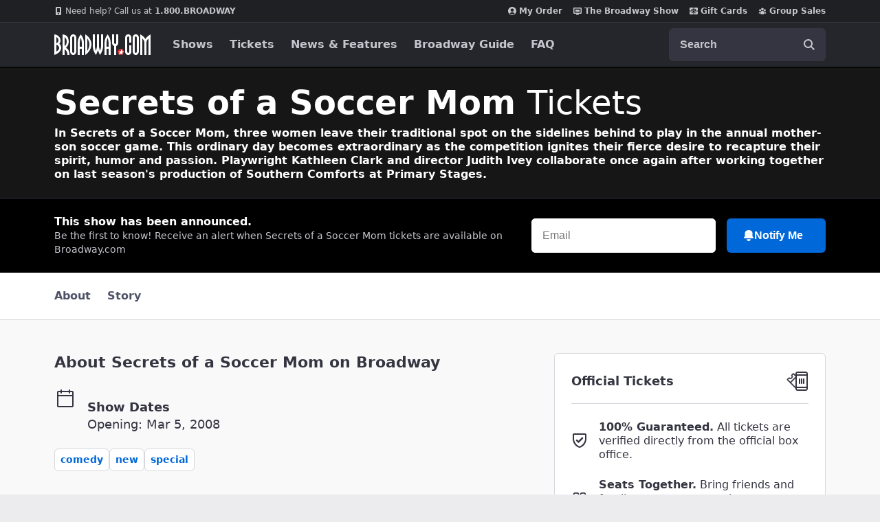

--- FILE ---
content_type: text/html; charset=utf-8
request_url: https://www.broadway.com/shows/secrets-of-a-soccer-mom/
body_size: 30660
content:






<!DOCTYPE html>
<html
    xmlns="http://www.w3.org/1999/xhtml" xml:lang="en" lang="en"
    xmlns:fb="http://www.facebook.com/2008/fbml"
    xmlns:og="http://ogp.me/ns#"
>
    <head>
        <meta charset="UTF-8">
        <title>Secrets of a Soccer Mom  Tickets | Broadway.com</title>
        <meta name="viewport" content="width=device-width, minimum-scale=0.1, initial-scale=1">
        <meta name="description" content="Get official tickets to Secrets of a Soccer Mom  from the trusted Broadway.com source for Broadway show info, tickets, reviews and news.">
        <meta name="msapplication-TileColor" content="#25262b">
        <meta name="theme-color" content="#25262b">

        <!-- Site Verification -->
        <meta name="msvalidate.01" content="7891AE487B80B26AC446F7E9B4587739" />
        <meta name="y_key" content="b4c96cd61f1e98c1">

        <script src="/_fs-ch-1T1wmsGaOgGaSxcX/assets/script.js"></script>

        
<script>
	window.dataLayer = window.dataLayer || [];
    window.dataLayer.push({
      'page-type': 'Show Detail - Overview',
      'show-name': 'Secrets of a Soccer Mom ',
      'show-categories':'Comedy|New|Special|'
    });
</script>


        <script>
            window.dataLayer = window.dataLayer || [] ;
            function gtag () {dataLayer.push(arguments);}
        </script>

        
        <script>
        //set GTM defaults
        if(localStorage.getItem('consentMode') === null){

            gtag('consent', 'default', {
                'ad_storage': 'denied',
                'ad_user_data': 'denied',
                'ad_personalization': 'denied',
                'analytics_storage': 'denied',
                'region': ['GB', 'BE', 'BG', 'CZ', 'DK', 'CY', 'LV', 'LT', 'LU', 'ES', 'FR', 'HR', 'IT', 'PL', 'PT', 'RO', 'SI', 'HU', 'MT', 'NL', 'AT', 'IS', 'LI', 'NO', 'SK', 'FI', 'SE', 'DE', 'EE', 'IE', 'EL', 'BR', 'US-CA', 'US-CT', 'US-CO', 'US-VA', 'US-UT', 'CA-QC'],
                'wait_for_update': 500
            });

            gtag('consent', 'default', {
                'ad_storage': 'granted',
                'ad_user_data': 'granted',
                'ad_personalization': 'granted',
                'analytics_storage': 'granted',
                'wait_for_update': 500,
            });

        } else {
            gtag('consent', 'default', JSON.parse(localStorage.getItem('consentMode')));
        }
        </script>
        

        <!-- Google Tag Manager and Analytics -->
        <script>(function (w, d, s, l, i) { w[l] = w[l] || []; w[l].push({ 'gtm.start': new Date().getTime(), event: 'gtm.js' });
        var f = d.getElementsByTagName(s)[0], j = d.createElement(s), dl = l != 'dataLayer' ? '&l=' + l : ''; j.setAttributeNode(d.createAttribute('data-ot-ignore'));
        j.async = true;j.src = 'https://www.googletagmanager.com/gtm.js?id=' + i + dl;
        f.parentNode.insertBefore(j, f); })(window, document, 'script', 'dataLayer', 'GTM-MP2F68');
        </script>

        <!-- Mixpanel -->
        
            <script type="text/javascript">
(function(c,a){if(!a.__SV){var b=window;try{var d,m,j,k=b.location,f=k.hash;d=function(a,b){return(m=a.match(RegExp(b+"=([^&]*)")))?m[1]:null};f&&d(f,"state")&&(j=JSON.parse(decodeURIComponent(d(f,"state"))),"mpeditor"===j.action&&(b.sessionStorage.setItem("_mpcehash",f),history.replaceState(j.desiredHash||"",c.title,k.pathname+k.search)))}catch(n){}var l,h;window.mixpanel=a;a._i=[];a.init=function(b,d,g){function c(b,i){var a=i.split(".");2==a.length&&(b=b[a[0]],i=a[1]);b[i]=function(){b.push([i].concat(Array.prototype.slice.call(arguments,
    0)))}}var e=a;"undefined"!==typeof g?e=a[g]=[]:g="mixpanel";e.people=e.people||[];e.toString=function(b){var a="mixpanel";"mixpanel"!==g&&(a+="."+g);b||(a+=" (stub)");return a};e.people.toString=function(){return e.toString(1)+".people (stub)"};l="disable time_event track track_pageview track_links track_forms track_with_groups add_group set_group remove_group register register_once alias unregister identify name_tag set_config reset opt_in_tracking opt_out_tracking has_opted_in_tracking has_opted_out_tracking clear_opt_in_out_tracking people.set people.set_once people.unset people.increment people.append people.union people.track_charge people.clear_charges people.delete_user people.remove".split(" ");
    for(h=0;h<l.length;h++)c(e,l[h]);var f="set set_once union unset remove delete".split(" ");e.get_group=function(){function a(c){b[c]=function(){call2_args=arguments;call2=[c].concat(Array.prototype.slice.call(call2_args,0));e.push([d,call2])}}for(var b={},d=["get_group"].concat(Array.prototype.slice.call(arguments,0)),c=0;c<f.length;c++)a(f[c]);return b};a._i.push([b,d,g])};a.__SV=1.2;b=c.createElement("script");b.type="text/javascript";b.async=!0;b.src="undefined"!==typeof MIXPANEL_CUSTOM_LIB_URL?
    MIXPANEL_CUSTOM_LIB_URL:"file:"===c.location.protocol&&"//cdn.mxpnl.com/libs/mixpanel-2-latest.min.js".match(/^\/\//)?"https://cdn.mxpnl.com/libs/mixpanel-2-latest.min.js":"//cdn.mxpnl.com/libs/mixpanel-2-latest.min.js";d=c.getElementsByTagName("script")[0];d.parentNode.insertBefore(b,d)}})(document,window.mixpanel||[]);
    mixpanel.init("f4468a5f0cdec7b851e99c76f72ca3dc", { track_links_timeout: 250 });
</script>

        
        





<script src="https://static.broadway.com/js/compiled/onetrust-utilities.7f776a44b44b.js"></script>

<!-- OneTrust Cookies Consent Notice start for broadway.com -->
<!-- script type="text/javascript" src="https://cdn.cookielaw.org/consent/359011cc-1e09-4df1-8708-fc5787e9f206-test/OtAutoBlock.js" ></script -->
<script src="https://cdn.cookielaw.org/scripttemplates/otSDKStub.js"  type="text/javascript" charset="UTF-8" data-domain-script="359011cc-1e09-4df1-8708-fc5787e9f206" ></script>

<!-- OneTrust Cookies Consent Notice -->
<script type="text/javascript">
    function OptanonWrapper() {
        window.isPerformanceEnabled = (!window.OnetrustActiveGroups ||
            window.OnetrustActiveGroups && window.OnetrustActiveGroups.includes("C0002")
        );
        window.isTargetingEnabled = (!window.OnetrustActiveGroups ||
            window.OnetrustActiveGroups && window.OnetrustActiveGroups.includes("C0004")
        );

        const consentMode = {
            'ad_storage': isTargetingEnabled ? 'granted' : 'denied',
            'ad_user_data': isTargetingEnabled ? 'granted' : 'denied',
            'ad_personalization': isTargetingEnabled ? 'granted' : 'denied',
            'analytics_storage': isPerformanceEnabled ? 'granted' : 'denied',
            'wait_for_update': 500,
        };
        localStorage.setItem('consentMode', JSON.stringify(consentMode));

        //display copy if global or US and non-specific state
        const geoloc = OneTrust.getGeolocationData();
        const specific_states = ['CO', 'CA', 'CT', 'UT', 'VA'];
        const current_state = geoloc.state.toUpperCase();
        if (geoloc.country === 'global' || (geoloc.country.toUpperCase() === 'US' && !specific_states.includes(current_state))) {
            if($('#onetrust-geo-continue').hasClass('hidden')) {
                $('#onetrust-geo-continue').removeClass('hidden');
            }
        }
    }

    document.addEventListener('DOMContentLoaded', function () {
        const onetrustSettings = document.getElementById('onetrust-footer-settings');
        if (onetrustSettings) {
            onetrustSettings.addEventListener('click', function(event) {
                event.preventDefault();
                OneTrust.ToggleInfoDisplay();
                return false;
            });
        }
    });
</script>



        <script async src="https://www.googletagmanager.com/gtag/js?id=AW-1067883675"> </script>
        <script>
            gtag ('js', new Date()) ;
            gtag ('config', 'AW-1067883675');
        </script>

        <script>
            (function() {
                var d = document.documentElement;
                d.setAttribute('data-useragent', navigator.userAgent);
            })();
        </script>

        <link rel="shortcut icon" type="image/x-icon" href="https://static.broadway.com/img/responsive/favicons/favicon.8992145d808c.ico">
        <link rel="apple-touch-icon" sizes="180x180" href="https://static.broadway.com/img/responsive/favicons/apple-touch-icon.f003c455893a.png">
        <link rel="manifest" href="https://static.broadway.com/img/responsive/favicons/manifest.799459f8be68.json">
        <link rel="mask-icon" href="https://static.broadway.com/img/responsive/favicons/safari-pinned-tab.123c12a54604.svg" color="#a91f16">
        <link rel="icon" type="image/png" href="https://static.broadway.com/img/responsive/favicons/favicon-32x32.6dbfeff78479.png" sizes="32x32">
        <link rel="icon" type="image/png" href="https://static.broadway.com/img/responsive/favicons/favicon-16x16.4b373edbfbd4.png" sizes="16x16">

        <link rel="canonical" href="https://www.broadway.com/shows/secrets-of-a-soccer-mom/"/>
        <link rel="alternate" type="application/rss+xml" title="RSS" href="/feeds/buzz/latest">

        <!-- Homepage Meta -->
        
            

            <meta property="og:title" content="Secrets of a Soccer Mom ">
            <meta property="og:type" content="article">
            <meta property="og:image" content="https://imaging.broadway.com/images/fallback/w178/h275/star.png">
            <meta property="og:url" content="https://www.broadway.com/shows/secrets-of-a-soccer-mom/">
            <meta property="og:site_name" content="Broadway.com">

            
                <meta property="og:description" content="Get official tickets to Secrets of a Soccer Mom  from the trusted Broadway.com source for Broadway show info, tickets, reviews and news.">
                

    
        <meta name="twitter:card" content="summary" />
    
	<meta name="twitter:site" content="@broadwaycom"/>
    
        
            <meta name="twitter:title" content="Secrets of a Soccer Mom  Tickets | Broadway.com"/>
        
    

    
        
            <meta name="twitter:description" content="Get official tickets to Secrets of a Soccer Mom from the trusted Broadway.com source for Broadway show info, tickets, reviews and news."/>
        
    

    

    


            
            <meta name="twitter:card" content="summary_large_image">
            <meta name="twitter:title" content="">
            <meta name="twitter:image" content="https://static.broadway.com/img/responsive/social/bwy-generic-social.ef3d64c1c7c9.jpg">
            <script type="application/ld+json">
                [{
                    "@context": "http://schema.org",
                    "@type": "WebSite",
                    "name": "Broadway.com",
                    "url": "https://www.broadway.com",
                    "potentialAction": {
                        "@type": "SearchAction",
                        "target": "https://www.broadway.com/search?q={search_term_string}",
                        "query-input": "required name=search_term_string"
                    }
                }, {
                    "@context": "http://schema.org",
                    "@type": "Organization",
                    "name": "Broadway.com",
                    "url": "https://www.broadway.com",
                    "logo": "https://static.broadway.com/img/responsive/logos/structured_data_Icon-512@3x.bc39fd2effc5.png",
                    "sameAs": [
                        "https://www.facebook.com/Broadway",
                        "https://twitter.com/Broadwaycom",
                        "https://www.youtube.com/Broadwaycom",
                        "https://pinterest.com/broadwaycom/",
                        "https://broadwaycom.tumblr.com/",
                        "https://instagram.com/broadwaycom"
                    ]
                }]
            </script>
        

        
            <link rel="dns-prefetch" href="//imaging.broadway.com">
            <link rel="dns-prefetch" href="//static.broadway.com">
            <link rel="dns-prefetch" href="//ad.doubleclick.net">
        

        
        <script type="text/javascript">
            var googletag = googletag || {};
            googletag.cmd = googletag.cmd || [];
        </script>
        <script>
            (function () {
                var gads = document.createElement('script');
                gads.async = true;
                gads.type = 'text/javascript';
                var useSSL = 'https:' == document.location.protocol;
                gads.src = (useSSL ? 'https:' : 'http:') + '//www.googletagservices.com/tag/js/gpt.js';
                var node = document.getElementsByTagName('script')[0];
                node.parentNode.insertBefore(gads, node);
            })();
        </script>

        <script>
            
            (function () {
                
                    var networkCode = 73255505;
                    var subdomain = 'broadway';
                    var topLevelAdUnit = subdomain;
                    var s_values = [];

                    
                        var s1 = '';
                        s_values.push(s1);
                    

                    var s_values_str = s_values.join('/');

                    var adUnit = topLevelAdUnit;
                    if (s_values_str.length) {
                        adUnit += '/' + s_values_str;
                    }

                    var slotName = '/' + networkCode;
                    if (adUnit.length) {
                        slotName += '/' + adUnit;
                    }

                    function getQueryVariables(variable) {
                        var temp, i;
                        var queryString = window.location.search.substring(1);
                        var queries = queryString.split('&');
                        var len = queries.length;

                        for (i = 0; i < len; i++) {
                            temp = queries[i].split('=');
                            if (temp[0] === variable) {
                                return temp[1];
                            }
                        }
                    }
                    var type = '';
                    var breakpoint = '';
                    var dfp_test = getQueryVariables('dfp_test') || '';
                
                googletag.cmd.push(function () {

                    
                        googletag.defineSlot(slotName, [111, 12], 'dfp-nav-mastercard-desktop')
                            .addService(googletag.pubads())
                            .setTargeting('pos', 'nav-mastercard-desktop')
                            .setCollapseEmptyDiv(true, true);
                        googletag.defineSlot(slotName, [111, 12], 'dfp-nav-mastercard-mobile')
                            .addService(googletag.pubads())
                            .setTargeting('pos', 'nav-mastercard-mobile')
                            .setCollapseEmptyDiv(true, true);
                    

                    
    
    googletag.defineSlot(slotName, [370,60], 'dfp-marquee-left')
        .addService(googletag.pubads())
        .setTargeting('pos', 'marquee-left');


    
    googletag.defineSlot(slotName, [370,60], 'dfp-marquee-center')
        .addService(googletag.pubads())
        .setTargeting('pos', 'marquee-center');


    
    googletag.defineSlot(slotName, [370,60], 'dfp-marquee-right')
        .addService(googletag.pubads())
        .setTargeting('pos', 'marquee-right');




                    s_values.forEach(function (s_value, index) {
                        s_key = 's' + (index + 1);
                        googletag.pubads().setTargeting(s_key, s_value);
                    });

                    
    googletag.defineSlot(slotName, [160,60], 'dfp-header-left')
        .addService(googletag.pubads())
        .setTargeting('pos', 'header-left');


                    
    googletag.defineSlot(slotName, [160,60], 'dfp-header-right')
        .addService(googletag.pubads())
        .setTargeting('pos', 'header-right');


                    

                    googletag.pubads().setTargeting('type', type);
                    googletag.pubads().setTargeting('breakpoint', breakpoint);
                    googletag.pubads().setTargeting('dfp_test', dfp_test);
                    googletag.pubads().collapseEmptyDivs();
                    googletag.pubads().enableSingleRequest();
                    googletag.enableServices();
                });
            })();
        </script>

        
    
            <link rel="stylesheet" href="https://static.broadway.com/css/v2/main.8b514ec967fc.css">
        
    <link rel="stylesheet" href="https://static.broadway.com/css/responsive/plugins/lightgallery/lightgallery.23a0e097a7d4.css">

        
    
    
        <script defer src="https://www.google.com/recaptcha/enterprise.js?render=6LcpUvIbAAAAAOutOFRT0dHmrKhCUj3HMi1h6tRb"></script>
        <style>
            .grecaptcha-badge { visibility: hidden; }
        </style>
    

    

    


    </head>
    <body class="">
        
    <a class="sr-only nav-bar__skiplink" href="#skiplink-target">Skip to main content</a>

        <div class="global-mask global-mask-js"></div>

        <!-- Google Tag Manager -->
        <noscript>
            <iframe src="//www.googletagmanager.com/ns.html?id=GTM-MP2F68" height="0" width="0" style="display:none; visibility:hidden"></iframe>
        </noscript>

        

        <!-- Admin Banner -->
        

        <div class="announcement-hook-js"></div>

        <!-- Navigation Bar -->
        
            


<header class="global-navigation-wrapper">
    <nav id="nav-menu" class="global-navigation-container global-nav-js mbn white" role="navigation" aria-label="navigation">
        <h2 class="sr-only">Navigation</h2>
        <div class="nav-bar__top-wrapper">
            <ul class="nav-bar__top container">
                <li style="margin-right: auto;">
                    <a class="nav-bar__top-link" href="tel:1.800.276.2392">
                        <svg width="12" height="12" viewBox="0 0 12 12" fill="none" role="img" xmlns="http://www.w3.org/2000/svg">
    <title>mobile</title>
    <path fill-rule="evenodd" clip-rule="evenodd" d="M8.46154 0H3.53846C2.68923 0 2 0.610909 2 1.36364V10.6364C2 11.3891 2.68923 12 3.53846 12H8.46154C9.31077 12 10 11.3891 10 10.6364V1.36364C10 0.610909 9.31077 0 8.46154 0ZM4 8V2H8V8H4ZM6 11C6.55228 11 7 10.5523 7 10C7 9.44771 6.55228 9 6 9C5.44772 9 5 9.44771 5 10C5 10.5523 5.44772 11 6 11Z" fill="#C5C6CD"/>
</svg>

                        <span style="font-weight: normal;">Need help? Call us at&nbsp</span>1.800.BROADWAY
                    </a>
                </li>
                <li>
                    
<script>
    googletag.cmd.push(function() { googletag.display('dfp-nav-mastercard-desktop'); });
</script>
<div id="dfp-nav-mastercard-desktop" >
</div>


                </li>
                <li>
                    <a class="nav-bar__top-link" href="https://checkout.broadway.com/order-details/" rel="noopener noreferrer" target="_blank" data-qa="my-order-header">
                        <svg width="12" height="12" viewBox="0 0 12 12" fill="none" role="img" xmlns="http://www.w3.org/2000/svg">
    <title>My Order</title>
    <path fill-rule="evenodd" clip-rule="evenodd" d="M10.1138 10.3674C10.7102 9.80707 11.1852 9.1304 11.5096 8.3792C11.834 7.62801 12.0009 6.81825 12 6C12 2.68615 9.31384 0 6 0C2.68616 0 0 2.68615 0 6C-0.000946771 6.81825 0.165953 7.62801 0.490373 8.3792C0.814793 9.1304 1.28984 9.80707 1.88616 10.3674C2.99812 11.4178 4.47037 12.0021 6 12C7.52963 12.0021 9.00188 11.4178 10.1138 10.3674ZM2.39693 9.57661C2.82897 9.03608 3.37724 8.59983 4.00101 8.30025C4.62478 8.00067 5.30802 7.84546 6 7.84615C6.69198 7.84546 7.37522 8.00067 7.99899 8.30025C8.62276 8.59983 9.17103 9.03608 9.60308 9.57661C9.13171 10.0527 8.57049 10.4305 7.95198 10.6881C7.33348 10.9456 6.66999 11.0778 6 11.0769C5.33002 11.0778 4.66653 10.9456 4.04802 10.6881C3.42951 10.4305 2.86829 10.0527 2.39693 9.57661ZM8.30769 4.69231C8.30769 5.30435 8.06456 5.89132 7.63178 6.32409C7.199 6.75687 6.61203 7 6 7C5.38796 7 4.80099 6.75687 4.36821 6.32409C3.93544 5.89132 3.69231 5.30435 3.69231 4.69231C3.69231 4.08027 3.93544 3.4933 4.36821 3.06052C4.80099 2.62775 5.38796 2.38462 6 2.38462C6.61203 2.38462 7.199 2.62775 7.63178 3.06052C8.06456 3.4933 8.30769 4.08027 8.30769 4.69231Z" fill="#C5C6CD"/>
</svg>

                        My Order
                    </a>
                </li>
                <li>
                    <a class="nav-bar__top-link" href="/the-show/" rel="nofollow" data-qa="bwy-show-header">
                        <svg width="12" height="12" viewBox="0 0 12 12" fill="none" role="img" xmlns="http://www.w3.org/2000/svg">
    <title>show</title>
<path d="M10.9091 1H1.09091C0.490909 1 0 1.5 0 2.11111V8.77778C0 9.38889 0.490909 10 1.09091 10H4V11.5H8V10H10.9091C11.5091 10 11.9945 9.38889 11.9945 8.77778L12 2.11111C12 1.5 11.5091 1 10.9091 1ZM10.5 8.5H1.5V2.5H10.5V8.5Z" fill="currentColor"/>
<rect x="3" y="4" width="6" height="3" fill="#C5C6CD"/>
</svg>

                        The Broadway Show
                    </a>
                </li>
                <li>
                    <a class="nav-bar__top-link" href="/gift-certificates/" data-qa="giftcard-header">
                        <svg width="12" height="12" viewBox="0 0 12 12" fill="none" role="img" xmlns="http://www.w3.org/2000/svg">
    <title>gift</title>
    <path d="M5.57143 1V3.24778C5.24951 2.94826 4.82029 2.78237 4.37472 2.78527C3.92914 2.78816 3.50224 2.95961 3.18447 3.26329C2.86669 3.56696 2.68302 3.97899 2.67238 4.41207C2.66173 4.84515 2.82494 5.26525 3.12743 5.58333H0V2.25C0 1.91848 0.135459 1.60054 0.376577 1.36612C0.617695 1.1317 0.944722 1 1.28571 1H5.57143ZM6.42857 1V3.22833C6.75406 2.93708 7.18275 2.77943 7.62502 2.78834C8.06729 2.79725 8.48889 2.97202 8.80169 3.27613C9.11449 3.58024 9.29426 3.99014 9.30343 4.42012C9.31259 4.85011 9.15043 5.26689 8.85086 5.58333H12V2.25C12 1.91848 11.8645 1.60054 11.6234 1.36612C11.3823 1.1317 11.0553 1 10.7143 1H6.42857ZM12 6.41667H6.86686C6.92032 6.98603 7.19075 7.5154 7.62507 7.90086C8.05939 8.28631 8.62622 8.50001 9.21429 8.5C9.32795 8.5 9.43696 8.5439 9.51733 8.62204C9.5977 8.70018 9.64286 8.80616 9.64286 8.91667C9.64286 9.02717 9.5977 9.13315 9.51733 9.2113C9.43696 9.28944 9.32795 9.33333 9.21429 9.33333C8.64944 9.33355 8.09451 9.18899 7.60544 8.91423C7.11637 8.63947 6.71044 8.24423 6.42857 7.76833V11H10.7143C11.0553 11 11.3823 10.8683 11.6234 10.6339C11.8645 10.3995 12 10.0815 12 9.75V6.41667ZM5.57143 11V7.76833C5.28956 8.24423 4.88363 8.63947 4.39456 8.91423C3.90549 9.18899 3.35056 9.33355 2.78571 9.33333C2.67205 9.33333 2.56304 9.28944 2.48267 9.2113C2.4023 9.13315 2.35714 9.02717 2.35714 8.91667C2.35714 8.80616 2.4023 8.70018 2.48267 8.62204C2.56304 8.5439 2.67205 8.5 2.78571 8.5C3.37374 8.49989 3.9405 8.28614 4.37479 7.90071C4.80908 7.51528 5.07956 6.98598 5.13314 6.41667H0V9.75C0 10.0815 0.135459 10.3995 0.376577 10.6339C0.617695 10.8683 0.944722 11 1.28571 11H5.57143Z" fill="#C5C6CD"/>
    <path d="M5.54251 5.17698C5.55751 5.32548 5.56151 5.46448 5.56051 5.57948C5.42612 5.58072 5.29176 5.57471 5.15801 5.56148C4.74151 5.51948 4.31951 5.39898 4.06051 5.13998C3.92396 4.99847 3.84845 4.80898 3.85025 4.61233C3.85205 4.41569 3.93102 4.22761 4.07014 4.08862C4.20926 3.94963 4.39741 3.87084 4.59406 3.86923C4.79071 3.86761 4.98012 3.9433 5.12151 4.07998C5.38001 4.33848 5.50101 4.75998 5.54251 5.17698ZM6.43851 5.17698C6.42351 5.32548 6.41951 5.46448 6.42051 5.57948C6.53551 5.58048 6.67451 5.57648 6.82301 5.56148C7.23951 5.51948 7.66151 5.39898 7.92051 5.13998C8.05468 4.99807 8.12821 4.80941 8.12544 4.61413C8.12268 4.41885 8.04385 4.23235 7.90572 4.09428C7.76759 3.95621 7.58105 3.87747 7.38577 3.87481C7.19049 3.87214 7.00187 3.94575 6.86001 4.07998C6.60101 4.33898 6.48001 4.76098 6.43851 5.17698Z" fill="#C5C6CD"/>
</svg>

                        Gift Cards
                    </a>
                </li>
                <li>
                    <a class="nav-bar__top-link" href="https://groups.broadway.com" data-qa="groups-header">
                        <svg width="12" height="12" viewBox="0 0 12 12" fill="none" role="img" xmlns="http://www.w3.org/2000/svg">
    <title>group</title>
    <path d="M4.67417 2.04917C4.32254 2.40081 4.125 2.87772 4.125 3.375C4.125 3.87228 4.32254 4.34919 4.67417 4.70083C5.02581 5.05246 5.50272 5.25 6 5.25C6.49728 5.25 6.97419 5.05246 7.32583 4.70083C7.67746 4.34919 7.875 3.87228 7.875 3.375C7.875 2.87772 7.67746 2.40081 7.32583 2.04917C6.97419 1.69754 6.49728 1.5 6 1.5C5.50272 1.5 5.02581 1.69754 4.67417 2.04917Z" fill="#C5C6CD"/>
    <path d="M8.31434 3.81434C8.03304 4.09564 7.875 4.47718 7.875 4.875C7.875 5.27282 8.03304 5.65436 8.31434 5.93566C8.59564 6.21696 8.97717 6.375 9.375 6.375C9.77282 6.375 10.1544 6.21696 10.4357 5.93566C10.717 5.65436 10.875 5.27282 10.875 4.875C10.875 4.47718 10.717 4.09564 10.4357 3.81434C10.1544 3.53304 9.77282 3.375 9.375 3.375C8.97717 3.375 8.59564 3.53304 8.31434 3.81434Z" fill="#C5C6CD"/>
    <path d="M1.56434 3.81434C1.28304 4.09564 1.125 4.47718 1.125 4.875C1.125 5.27282 1.28304 5.65436 1.56434 5.93566C1.84564 6.21696 2.22718 6.375 2.625 6.375C3.02282 6.375 3.40436 6.21696 3.68566 5.93566C3.96696 5.65436 4.125 5.27282 4.125 4.875C4.125 4.47718 3.96696 4.09564 3.68566 3.81434C3.40436 3.53304 3.02282 3.375 2.625 3.375C2.22718 3.375 1.84564 3.53304 1.56434 3.81434Z" fill="#C5C6CD"/>
    <path d="M4.37781 6.41472C3.88054 6.68713 3.45998 7.08051 3.155 7.5585C2.74123 8.20939 2.56153 8.98231 2.6455 9.749C2.65198 9.80763 2.6722 9.86391 2.70452 9.91325C2.73684 9.9626 2.78034 10.0036 2.8315 10.033C3.765 10.569 4.8475 10.875 6 10.875C7.11167 10.8766 8.20428 10.5863 9.1685 10.033C9.21966 10.0036 9.26316 9.9626 9.29548 9.91325C9.3278 9.86391 9.34802 9.80763 9.3545 9.749C9.40752 9.27706 9.36026 8.79924 9.21583 8.34682C9.0714 7.89441 8.83304 7.4776 8.51636 7.12368C8.19969 6.76977 7.81184 6.48672 7.3782 6.29308C6.94456 6.09944 6.47491 5.99957 6 6C5.43301 5.99968 4.87508 6.14232 4.37781 6.41472Z" fill="#C5C6CD"/>
    <path d="M1.88701 9.69451C1.81814 8.79017 2.04789 7.88821 2.54101 7.12701C2.28943 7.13829 2.04271 7.20013 1.81555 7.30884C1.58839 7.41756 1.38546 7.57091 1.21887 7.75977C1.05228 7.94862 0.925436 8.16909 0.845912 8.40804C0.766388 8.64698 0.735812 8.8995 0.75601 9.15051L0.76101 9.21101C0.765223 9.26529 0.785083 9.31718 0.818184 9.3604C0.851285 9.40361 0.896208 9.43631 0.94751 9.45451L1.00501 9.47451C1.29146 9.57533 1.58676 9.64899 1.88701 9.69451Z" fill="#C5C6CD"/>
    <path d="M9.45901 7.12701C9.95213 7.88821 10.1819 8.79017 10.113 9.69451C10.417 9.64851 10.7115 9.57401 10.995 9.47401L11.0525 9.45401C11.1037 9.43584 11.1486 9.40322 11.1817 9.3601C11.2148 9.31698 11.2347 9.2652 11.239 9.21101L11.244 9.15051C11.2642 8.8995 11.2336 8.64698 11.1541 8.40804C11.0746 8.16909 10.9477 7.94862 10.7811 7.75977C10.6146 7.57091 10.4116 7.41756 10.1845 7.30884C9.95731 7.20013 9.71059 7.13829 9.45901 7.12701Z" fill="#C5C6CD"/>
</svg>

                        Group Sales
                    </a>
                </li>
            </ul>
        </div>
        <div class="nav-bar__bottom-wrapper">
            <div class="nav-bar__bottom container">
                <div class="nav-bar__bottom__mobile">
                    <a href="/" style="fill: #fff;" aria-label="Broadway.com Home" data-qa="header_logo" class="nav-bar__logo-link">
                        <svg width="140" height="30" viewBox="0 0 140 30" fill="none" role="img" xmlns="http://www.w3.org/2000/svg">
    <title>Broadway.com</title>
    <mask id="mask0_40_1805" style="mask-type:alpha" maskUnits="userSpaceOnUse" x="92" y="21" width="9" height="9">
        <path d="M96.5 21C98.9853 21 101 23.0147 101 25.5C101 27.9853 98.9853 30 96.5 30C94.0147 30 92 27.9853 92 25.5C92 23.0147 94.0147 21 96.5 21Z"
              fill="white" style="fill:white;fill-opacity:1;"/>
    </mask>
    <g mask="url(#mask0_40_1805)">
        <path d="M96.5 21C98.9853 21 101 23.0147 101 25.5C101 27.9853 98.9853 30 96.5 30C94.0147 30 92 27.9853 92 25.5C92 23.0147 94.0147 21 96.5 21Z"
              fill="#CC2C2C" style="fill:#CC2C2C;fill:color(display-p3 0.8000 0.1725 0.1725);fill-opacity:1;"/>
        <path fill-rule="evenodd" clip-rule="evenodd"
              d="M97.9774 21.8041C98.0733 21.6193 98.3492 21.662 98.3847 21.8673L98.8841 24.7538C98.909 24.8977 99.0338 25.0027 99.1797 25.0027H101.72C101.959 25.0027 102.023 25.3326 101.801 25.422L99.1348 26.4961C99.0117 26.5457 98.9358 26.6704 98.9483 26.8026L99.1982 29.447C99.2172 29.6479 98.9761 29.7641 98.8308 29.6241L97.1368 27.9923C97.0384 27.8975 96.8884 27.8811 96.7719 27.9525L94.0987 29.5913C93.9072 29.7087 93.6851 29.4941 93.7957 29.2987L95.203 26.8133C95.2796 26.678 95.2401 26.5065 95.112 26.4183L93.6312 25.3994C93.4553 25.2783 93.5409 25.0027 93.7545 25.0027H96.1349C96.2469 25.0027 96.3496 24.9403 96.4012 24.8409L97.9774 21.8041Z"
              fill="white" style="fill:white;fill-opacity:1;"/>
    </g>
    <path fill-rule="evenodd" clip-rule="evenodd"
          d="M132.5 7.00003C130.666 3.0099 125 3.05176e-05 125 3.05176e-05V29.9961L128 30.0001V6.00003C129.516 7.92706 131 9.00003 131 12V30.0001H134V12C134 9.00003 135.582 7.76697 137 6.00003V30.0001H140V3.05176e-05C140 3.05176e-05 134.15 3.33007 132.5 7.00003Z"
          fill="white" style="fill:white;fill-opacity:1;"/>
    <path fill-rule="evenodd" clip-rule="evenodd"
          d="M118.5 3.00003C117.5 3.00003 117 4.22653 117 5.00003V25C117 25.7932 117.5 27 118.5 27C119.5 27 119.979 25.7932 119.979 25V5.00003C119.979 4.22653 119.5 3.00003 118.5 3.00003ZM123 5.336V24.5C123 27.3741 121.308 30 118.5 30C115.692 30 114 27.4298 114 24.5576V5.336C114 2.46188 115.594 3.05176e-05 118.5 3.05176e-05C121.406 3.05176e-05 123 2.43244 123 5.336Z"
          fill="white" style="fill:white;fill-opacity:1;"/>
    <path fill-rule="evenodd" clip-rule="evenodd"
          d="M109 16V25C109 25.8006 108.5 27 107.5 27C106.5 27 106 25.8006 106 25V5.00003C106 4.21927 106.5 3.00003 107.5 3.00003C108.5 3.00003 109 4.21927 109 5.00003V12H112V5.00003C112 2.06919 110.315 3.05176e-05 107.5 3.05176e-05C104.685 3.05176e-05 103 2.09891 103 5.00003V25C103 27.9011 104.78 30 107.5 30C110.22 30 112 27.8992 112 25V16H109Z"
          fill="white" style="fill:white;fill-opacity:1;"/>
    <path fill-rule="evenodd" clip-rule="evenodd"
          d="M89.9729 3.05176e-05V12C89.9729 13.0111 89.4126 14 88.5 14C87.5874 14 87.0376 13.1241 87.0376 12V3.05176e-05H84V12C84 14.335 84.7393 16.2006 87 17L87.0376 30H90V17C92.2214 16.3459 93 13.9866 93 12V3.05176e-05H89.9729Z"
          fill="white" style="fill:white;fill-opacity:1;"/>
    <path fill-rule="evenodd" clip-rule="evenodd"
          d="M77.5059 3.05176e-05C76.0677 2.04772 74.8332 4.20305 74.0002 6.5719C73.3171 8.61599 73 10.6721 73 13.0359V30H76.0016V21C76.395 20.9701 78.5905 21.026 79.0016 21V30H82V12.6123C82 10.4862 81.677 8.45814 81.0115 6.41005C80.2496 4.07665 78.9067 1.99453 77.5059 3.05176e-05ZM79.0016 18C78.6101 18.032 76.4126 17.9701 76.0016 18V13C76 10 76.7621 6.94821 77.5059 5.00003C78.2184 6.84631 79 10 79.0016 13V18Z"
          fill="white" style="fill:white;fill-opacity:1;"/>
    <path fill-rule="evenodd" clip-rule="evenodd"
          d="M68 17.0523C68 19.2118 67.2181 22.1428 66.5 24C65.7525 22.0113 65 19.1164 65 17V3.05176e-05H62V17C62 19.1379 61.2259 22.0938 60.5 24C59.7525 22.0918 59 19.2361 59 17V3.05176e-05H56V17C56 19.5233 56.479 22.0445 57.4695 24.3633C58.3171 26.3432 59.2371 28.2487 60.5 30C61.7241 28.1072 62.666 25.092 63.5 23C64.3671 25.0585 65.1785 28.1822 66.5 30C67.7778 28.2395 68.7004 26.3853 69.5 24.3633C70.3068 22.1811 71 19.3548 71 17V3.05176e-05H68V17.0523Z"
          fill="white" style="fill:white;fill-opacity:1;"/>
    <path fill-rule="evenodd" clip-rule="evenodd"
          d="M45 3.05176e-05V30C49.982 26.5464 54 20.9168 54 14.6615C54 8.54533 50.1328 3.06031 45 3.05176e-05ZM48 24V6.00003C49.7046 8.27996 51 11.7167 51 14.6615C51 17.6054 49.6972 21.6317 48 24Z"
          fill="white" style="fill:white;fill-opacity:1;"/>
    <path fill-rule="evenodd" clip-rule="evenodd"
          d="M38.5059 3.05176e-05C35.7478 3.92692 34 7.00003 34 13.0359V30H37.0016V21C37.395 20.9701 39.5905 21.026 40.0016 21V30H43V12.6123C43 7.00003 41.1944 3.82789 38.5059 3.05176e-05ZM40.0016 18C39.6101 18.032 37.4126 17.9701 37.0016 18V13C37 10 37.7621 6.94821 38.5059 5.00003C39.2184 6.84631 40 10 40.0016 13V18Z"
          fill="white" style="fill:white;fill-opacity:1;"/>
    <path fill-rule="evenodd" clip-rule="evenodd"
          d="M27.5 3.00003C26.5 3.00003 26 4.22653 26 5.00003V25C26 25.7932 26.5 27 27.5 27C28.5 27 28.979 25.7932 28.979 25V5.00003C28.979 4.22653 28.5 3.00003 27.5 3.00003ZM32 5.336V24.5C32 27.3741 30.3078 30 27.5 30C24.6922 30 23 27.4298 23 24.5576V5.336C23 2.46188 24.5943 3.05176e-05 27.5 3.05176e-05C30.4057 3.05176e-05 32 2.43244 32 5.336Z"
          fill="white" style="fill:white;fill-opacity:1;"/>
    <path fill-rule="evenodd" clip-rule="evenodd"
          d="M18.4355 20.6209C18.0089 20.3166 17.553 19.9946 17.056 19.706C17.5961 19.1347 18.0813 18.5733 18.5001 18C20.0184 15.9269 21 12.8519 21 10.5C20.5 4.50003 19 1.00003 12.0001 0V30H15.0001V22C15.317 22.1963 15.8141 22.4922 16.1193 22.7161C18.4273 24.4151 19.0001 27.4099 19.0001 30H22.0001C21.9786 26.6296 21.4382 22.7624 18.4355 20.6228V20.6209ZM15.0001 17V3.9727C17 6.00003 18 7.00003 18 10.5C18 14 17.0001 15.5 15.0001 17Z"
          fill="white" style="fill:white;fill-opacity:1;"/>
    <path d="M3 13C7 11.5 7 6.00003 3 4.00003V13ZM3 25C9.5 21.5 7.04631 16.2397 3 15V25ZM7.19874 13.682C9.45484 15.2747 9.98612 17.6157 10 19.5C10.0317 23.9351 6.3381 27.8995 0 30V3.05176e-05C4.81949 0.71408 9 3.86466 9 8.50003C9 10.2514 8.74312 12.238 7.20073 13.682H7.19874Z"
          fill="white" style="fill:white;fill-opacity:1;"/>
</svg>

                    </a>
                    <button
                        class="nav-bar__menu-button aria-nav-controls-js nav-bar__menu-button--open"
                        data-qa="header_hamburger_menu"
                        aria-label="Menu"
                        aria-haspopup="dialog"
                        aria-pressed="false"
                        aria-controls="nav-menu"
                    >
                        <svg width="16" height="16" viewBox="0 0 16 16" fill="none" aria-hidden="true" role="img" xmlns="http://www.w3.org/2000/svg">
    <title>menu</title>
    <path fill-rule="evenodd" clip-rule="evenodd" d="M15 12C15.5523 12 16 12.4477 16 13C16 13.5523 15.5523 14 15 14H1C0.447715 14 0 13.5523 0 13C0 12.4477 0.447715 12 1 12H15ZM15 7C15.5523 7 16 7.44772 16 8C16 8.55228 15.5523 9 15 9H1C0.447715 9 0 8.55228 0 8C0 7.44772 0.447715 7 1 7H15ZM15 2C15.5523 2 16 2.44772 16 3C16 3.55228 15.5523 4 15 4H1C0.447715 4 0 3.55228 0 3C0 2.44772 0.447715 2 1 2H15Z" fill="#F9F9FA"/>
</svg>

                        <span style="margin-top: 4px">Menu</span>
                    </button>
                    <button
                        class="nav-bar__menu-button aria-nav-controls-js nav-bar__menu-button--close"
                        data-qa="header_hamburger_menu_close"
                        aria-label="Close Menu"
                        aria-haspopup="dialog"
                        aria-pressed="false"
                        aria-controls="nav-menu"
                    >
                        <svg width="16" height="16" class="" viewBox="0 0 16 16" version="1.1" aria-hidden="true" xmlns="http://www.w3.org/2000/svg" role="img" xmlns:xlink="http://www.w3.org/1999/xlink">
    <title>Icon/Close</title>
    <g id="General" stroke="none" stroke-width="1" fill="none" fill-rule="evenodd">
        <g id="Branding,-Symbols-&amp;-Icons" transform="translate(-559.000000, -214.000000)" fill="currentColor">
            <g id="UI-Icons" transform="translate(528.000000, 214.000000)">
                <g id="Icon/Close" transform="translate(31.000000, 0.000000)">
                    <polygon id="Close" points="16 1.61142857 14.3885714 0 8 6.38857143 1.61142857 0 0 1.61142857 6.38857143 8 0 14.3885714 1.61142857 16 8 9.61142857 14.3885714 16 16 14.3885714 9.61142857 8"></polygon>
                </g>
            </g>
        </g>
    </g>
</svg>

                    </button>
                </div>
                <div class="nav-bar__bottom-header">
                    
                        <a href="/" aria-label="Broadway.com Home" data-qa="header_logo" class="nav-bar__logo-link">
                            <svg width="140" height="30" viewBox="0 0 140 30" fill="none" role="img" xmlns="http://www.w3.org/2000/svg">
    <title>Broadway.com</title>
    <mask id="mask0_40_1805" style="mask-type:alpha" maskUnits="userSpaceOnUse" x="92" y="21" width="9" height="9">
        <path d="M96.5 21C98.9853 21 101 23.0147 101 25.5C101 27.9853 98.9853 30 96.5 30C94.0147 30 92 27.9853 92 25.5C92 23.0147 94.0147 21 96.5 21Z"
              fill="white" style="fill:white;fill-opacity:1;"/>
    </mask>
    <g mask="url(#mask0_40_1805)">
        <path d="M96.5 21C98.9853 21 101 23.0147 101 25.5C101 27.9853 98.9853 30 96.5 30C94.0147 30 92 27.9853 92 25.5C92 23.0147 94.0147 21 96.5 21Z"
              fill="#CC2C2C" style="fill:#CC2C2C;fill:color(display-p3 0.8000 0.1725 0.1725);fill-opacity:1;"/>
        <path fill-rule="evenodd" clip-rule="evenodd"
              d="M97.9774 21.8041C98.0733 21.6193 98.3492 21.662 98.3847 21.8673L98.8841 24.7538C98.909 24.8977 99.0338 25.0027 99.1797 25.0027H101.72C101.959 25.0027 102.023 25.3326 101.801 25.422L99.1348 26.4961C99.0117 26.5457 98.9358 26.6704 98.9483 26.8026L99.1982 29.447C99.2172 29.6479 98.9761 29.7641 98.8308 29.6241L97.1368 27.9923C97.0384 27.8975 96.8884 27.8811 96.7719 27.9525L94.0987 29.5913C93.9072 29.7087 93.6851 29.4941 93.7957 29.2987L95.203 26.8133C95.2796 26.678 95.2401 26.5065 95.112 26.4183L93.6312 25.3994C93.4553 25.2783 93.5409 25.0027 93.7545 25.0027H96.1349C96.2469 25.0027 96.3496 24.9403 96.4012 24.8409L97.9774 21.8041Z"
              fill="white" style="fill:white;fill-opacity:1;"/>
    </g>
    <path fill-rule="evenodd" clip-rule="evenodd"
          d="M132.5 7.00003C130.666 3.0099 125 3.05176e-05 125 3.05176e-05V29.9961L128 30.0001V6.00003C129.516 7.92706 131 9.00003 131 12V30.0001H134V12C134 9.00003 135.582 7.76697 137 6.00003V30.0001H140V3.05176e-05C140 3.05176e-05 134.15 3.33007 132.5 7.00003Z"
          fill="white" style="fill:white;fill-opacity:1;"/>
    <path fill-rule="evenodd" clip-rule="evenodd"
          d="M118.5 3.00003C117.5 3.00003 117 4.22653 117 5.00003V25C117 25.7932 117.5 27 118.5 27C119.5 27 119.979 25.7932 119.979 25V5.00003C119.979 4.22653 119.5 3.00003 118.5 3.00003ZM123 5.336V24.5C123 27.3741 121.308 30 118.5 30C115.692 30 114 27.4298 114 24.5576V5.336C114 2.46188 115.594 3.05176e-05 118.5 3.05176e-05C121.406 3.05176e-05 123 2.43244 123 5.336Z"
          fill="white" style="fill:white;fill-opacity:1;"/>
    <path fill-rule="evenodd" clip-rule="evenodd"
          d="M109 16V25C109 25.8006 108.5 27 107.5 27C106.5 27 106 25.8006 106 25V5.00003C106 4.21927 106.5 3.00003 107.5 3.00003C108.5 3.00003 109 4.21927 109 5.00003V12H112V5.00003C112 2.06919 110.315 3.05176e-05 107.5 3.05176e-05C104.685 3.05176e-05 103 2.09891 103 5.00003V25C103 27.9011 104.78 30 107.5 30C110.22 30 112 27.8992 112 25V16H109Z"
          fill="white" style="fill:white;fill-opacity:1;"/>
    <path fill-rule="evenodd" clip-rule="evenodd"
          d="M89.9729 3.05176e-05V12C89.9729 13.0111 89.4126 14 88.5 14C87.5874 14 87.0376 13.1241 87.0376 12V3.05176e-05H84V12C84 14.335 84.7393 16.2006 87 17L87.0376 30H90V17C92.2214 16.3459 93 13.9866 93 12V3.05176e-05H89.9729Z"
          fill="white" style="fill:white;fill-opacity:1;"/>
    <path fill-rule="evenodd" clip-rule="evenodd"
          d="M77.5059 3.05176e-05C76.0677 2.04772 74.8332 4.20305 74.0002 6.5719C73.3171 8.61599 73 10.6721 73 13.0359V30H76.0016V21C76.395 20.9701 78.5905 21.026 79.0016 21V30H82V12.6123C82 10.4862 81.677 8.45814 81.0115 6.41005C80.2496 4.07665 78.9067 1.99453 77.5059 3.05176e-05ZM79.0016 18C78.6101 18.032 76.4126 17.9701 76.0016 18V13C76 10 76.7621 6.94821 77.5059 5.00003C78.2184 6.84631 79 10 79.0016 13V18Z"
          fill="white" style="fill:white;fill-opacity:1;"/>
    <path fill-rule="evenodd" clip-rule="evenodd"
          d="M68 17.0523C68 19.2118 67.2181 22.1428 66.5 24C65.7525 22.0113 65 19.1164 65 17V3.05176e-05H62V17C62 19.1379 61.2259 22.0938 60.5 24C59.7525 22.0918 59 19.2361 59 17V3.05176e-05H56V17C56 19.5233 56.479 22.0445 57.4695 24.3633C58.3171 26.3432 59.2371 28.2487 60.5 30C61.7241 28.1072 62.666 25.092 63.5 23C64.3671 25.0585 65.1785 28.1822 66.5 30C67.7778 28.2395 68.7004 26.3853 69.5 24.3633C70.3068 22.1811 71 19.3548 71 17V3.05176e-05H68V17.0523Z"
          fill="white" style="fill:white;fill-opacity:1;"/>
    <path fill-rule="evenodd" clip-rule="evenodd"
          d="M45 3.05176e-05V30C49.982 26.5464 54 20.9168 54 14.6615C54 8.54533 50.1328 3.06031 45 3.05176e-05ZM48 24V6.00003C49.7046 8.27996 51 11.7167 51 14.6615C51 17.6054 49.6972 21.6317 48 24Z"
          fill="white" style="fill:white;fill-opacity:1;"/>
    <path fill-rule="evenodd" clip-rule="evenodd"
          d="M38.5059 3.05176e-05C35.7478 3.92692 34 7.00003 34 13.0359V30H37.0016V21C37.395 20.9701 39.5905 21.026 40.0016 21V30H43V12.6123C43 7.00003 41.1944 3.82789 38.5059 3.05176e-05ZM40.0016 18C39.6101 18.032 37.4126 17.9701 37.0016 18V13C37 10 37.7621 6.94821 38.5059 5.00003C39.2184 6.84631 40 10 40.0016 13V18Z"
          fill="white" style="fill:white;fill-opacity:1;"/>
    <path fill-rule="evenodd" clip-rule="evenodd"
          d="M27.5 3.00003C26.5 3.00003 26 4.22653 26 5.00003V25C26 25.7932 26.5 27 27.5 27C28.5 27 28.979 25.7932 28.979 25V5.00003C28.979 4.22653 28.5 3.00003 27.5 3.00003ZM32 5.336V24.5C32 27.3741 30.3078 30 27.5 30C24.6922 30 23 27.4298 23 24.5576V5.336C23 2.46188 24.5943 3.05176e-05 27.5 3.05176e-05C30.4057 3.05176e-05 32 2.43244 32 5.336Z"
          fill="white" style="fill:white;fill-opacity:1;"/>
    <path fill-rule="evenodd" clip-rule="evenodd"
          d="M18.4355 20.6209C18.0089 20.3166 17.553 19.9946 17.056 19.706C17.5961 19.1347 18.0813 18.5733 18.5001 18C20.0184 15.9269 21 12.8519 21 10.5C20.5 4.50003 19 1.00003 12.0001 0V30H15.0001V22C15.317 22.1963 15.8141 22.4922 16.1193 22.7161C18.4273 24.4151 19.0001 27.4099 19.0001 30H22.0001C21.9786 26.6296 21.4382 22.7624 18.4355 20.6228V20.6209ZM15.0001 17V3.9727C17 6.00003 18 7.00003 18 10.5C18 14 17.0001 15.5 15.0001 17Z"
          fill="white" style="fill:white;fill-opacity:1;"/>
    <path d="M3 13C7 11.5 7 6.00003 3 4.00003V13ZM3 25C9.5 21.5 7.04631 16.2397 3 15V25ZM7.19874 13.682C9.45484 15.2747 9.98612 17.6157 10 19.5C10.0317 23.9351 6.3381 27.8995 0 30V3.05176e-05C4.81949 0.71408 9 3.86466 9 8.50003C9 10.2514 8.74312 12.238 7.20073 13.682H7.19874Z"
          fill="white" style="fill:white;fill-opacity:1;"/>
</svg>

                        </a>
                    
                    <ul class="nav-bar__bottom__body">
                        <li>
                            <a class="nav-bar__bottom-link" href="/shows/tickets/" data-qa="shows-header">
                                Shows
                            </a>
                        </li>
                        <li>
                            <a class="nav-bar__bottom-link" href="/shows/find-by-date/" data-qa="tbd-header">
                               Tickets
                            </a>
                        </li>
                        <li>
                            <a class="nav-bar__bottom-link" href="/buzz/" data-qa="buzz-header">
                                News & Features
                            </a>
                        </li>
                        <li>
                            <a class="nav-bar__bottom-link" href="/broadway-guide/" data-qa="guide-header">
                                Broadway Guide
                            </a>
                        </li>
                        <li>
                            <a class="nav-bar__bottom-link" href="/faq/" data-qa="faq-header">
                                FAQ
                            </a>
                        </li>
                    </ul>
                </div>
                <div id="navsearch--app"></div>
            </div>
        </div>
        <div class="nav-bar-flyout-menu-container" role="menu">
            <ul class="nav-flyout-menu-top container">
                <li>
                    <a class="nav-flyout-menu-link" data-qa="header_home" role="menuitem" href="/">
                        Home
                    </a>
                </li>
                <li>
                    <a class="nav-flyout-menu-link" data-qa="header_shows" role="menuitem" href="/shows/tickets/">
                        Shows
                    </a>
                </li>
                <li>
                    <a class="nav-flyout-menu-link" href="/shows/find-by-date/" data-qa="tbd-header">
                        Tickets
                    </a>
                </li>
                <li>
                    <a class="nav-flyout-menu-link" role="menuitem" href="/buzz/" data-qa="header_buzz">
                        News & Features
                    </a>
                </li>
                <li>
                    <a class="nav-flyout-menu-link" role="menuitem" href="/broadway-guide/" data-qa="header_guide">
                        Broadway Guide
                    </a>
                </li>
                <li>
                    <a class="nav-flyout-menu-link" role="menuitem" href="/faq/" data-qa="header_faq">
                        FAQ
                    </a>
                </li>
            </ul>
            <ul class="nav-flyout-menu-bottom container">
                <li>
                    <a class="nav-flyout-menu-link" href="https://checkout.broadway.com/order-details/" rel="noopener noreferrer" target="_blank">
                        <svg width="12" height="12" viewBox="0 0 12 12" fill="none" role="img" xmlns="http://www.w3.org/2000/svg">
    <title>My Order</title>
    <path fill-rule="evenodd" clip-rule="evenodd" d="M10.1138 10.3674C10.7102 9.80707 11.1852 9.1304 11.5096 8.3792C11.834 7.62801 12.0009 6.81825 12 6C12 2.68615 9.31384 0 6 0C2.68616 0 0 2.68615 0 6C-0.000946771 6.81825 0.165953 7.62801 0.490373 8.3792C0.814793 9.1304 1.28984 9.80707 1.88616 10.3674C2.99812 11.4178 4.47037 12.0021 6 12C7.52963 12.0021 9.00188 11.4178 10.1138 10.3674ZM2.39693 9.57661C2.82897 9.03608 3.37724 8.59983 4.00101 8.30025C4.62478 8.00067 5.30802 7.84546 6 7.84615C6.69198 7.84546 7.37522 8.00067 7.99899 8.30025C8.62276 8.59983 9.17103 9.03608 9.60308 9.57661C9.13171 10.0527 8.57049 10.4305 7.95198 10.6881C7.33348 10.9456 6.66999 11.0778 6 11.0769C5.33002 11.0778 4.66653 10.9456 4.04802 10.6881C3.42951 10.4305 2.86829 10.0527 2.39693 9.57661ZM8.30769 4.69231C8.30769 5.30435 8.06456 5.89132 7.63178 6.32409C7.199 6.75687 6.61203 7 6 7C5.38796 7 4.80099 6.75687 4.36821 6.32409C3.93544 5.89132 3.69231 5.30435 3.69231 4.69231C3.69231 4.08027 3.93544 3.4933 4.36821 3.06052C4.80099 2.62775 5.38796 2.38462 6 2.38462C6.61203 2.38462 7.199 2.62775 7.63178 3.06052C8.06456 3.4933 8.30769 4.08027 8.30769 4.69231Z" fill="#C5C6CD"/>
</svg>

                        My Order
                    </a>
                </li>
                <li>
                    <a class="nav-flyout-menu-link" href="/the-show/" rel="nofollow">
                        <svg width="12" height="12" viewBox="0 0 12 12" fill="none" role="img" xmlns="http://www.w3.org/2000/svg">
    <title>show</title>
<path d="M10.9091 1H1.09091C0.490909 1 0 1.5 0 2.11111V8.77778C0 9.38889 0.490909 10 1.09091 10H4V11.5H8V10H10.9091C11.5091 10 11.9945 9.38889 11.9945 8.77778L12 2.11111C12 1.5 11.5091 1 10.9091 1ZM10.5 8.5H1.5V2.5H10.5V8.5Z" fill="currentColor"/>
<rect x="3" y="4" width="6" height="3" fill="#C5C6CD"/>
</svg>

                        The Broadway Show
                    </a>
                </li>
                <li>
                    <a class="nav-flyout-menu-link" href="/gift-certificates/">
                        <svg width="12" height="12" viewBox="0 0 12 12" fill="none" role="img" xmlns="http://www.w3.org/2000/svg">
    <title>gift</title>
    <path d="M5.57143 1V3.24778C5.24951 2.94826 4.82029 2.78237 4.37472 2.78527C3.92914 2.78816 3.50224 2.95961 3.18447 3.26329C2.86669 3.56696 2.68302 3.97899 2.67238 4.41207C2.66173 4.84515 2.82494 5.26525 3.12743 5.58333H0V2.25C0 1.91848 0.135459 1.60054 0.376577 1.36612C0.617695 1.1317 0.944722 1 1.28571 1H5.57143ZM6.42857 1V3.22833C6.75406 2.93708 7.18275 2.77943 7.62502 2.78834C8.06729 2.79725 8.48889 2.97202 8.80169 3.27613C9.11449 3.58024 9.29426 3.99014 9.30343 4.42012C9.31259 4.85011 9.15043 5.26689 8.85086 5.58333H12V2.25C12 1.91848 11.8645 1.60054 11.6234 1.36612C11.3823 1.1317 11.0553 1 10.7143 1H6.42857ZM12 6.41667H6.86686C6.92032 6.98603 7.19075 7.5154 7.62507 7.90086C8.05939 8.28631 8.62622 8.50001 9.21429 8.5C9.32795 8.5 9.43696 8.5439 9.51733 8.62204C9.5977 8.70018 9.64286 8.80616 9.64286 8.91667C9.64286 9.02717 9.5977 9.13315 9.51733 9.2113C9.43696 9.28944 9.32795 9.33333 9.21429 9.33333C8.64944 9.33355 8.09451 9.18899 7.60544 8.91423C7.11637 8.63947 6.71044 8.24423 6.42857 7.76833V11H10.7143C11.0553 11 11.3823 10.8683 11.6234 10.6339C11.8645 10.3995 12 10.0815 12 9.75V6.41667ZM5.57143 11V7.76833C5.28956 8.24423 4.88363 8.63947 4.39456 8.91423C3.90549 9.18899 3.35056 9.33355 2.78571 9.33333C2.67205 9.33333 2.56304 9.28944 2.48267 9.2113C2.4023 9.13315 2.35714 9.02717 2.35714 8.91667C2.35714 8.80616 2.4023 8.70018 2.48267 8.62204C2.56304 8.5439 2.67205 8.5 2.78571 8.5C3.37374 8.49989 3.9405 8.28614 4.37479 7.90071C4.80908 7.51528 5.07956 6.98598 5.13314 6.41667H0V9.75C0 10.0815 0.135459 10.3995 0.376577 10.6339C0.617695 10.8683 0.944722 11 1.28571 11H5.57143Z" fill="#C5C6CD"/>
    <path d="M5.54251 5.17698C5.55751 5.32548 5.56151 5.46448 5.56051 5.57948C5.42612 5.58072 5.29176 5.57471 5.15801 5.56148C4.74151 5.51948 4.31951 5.39898 4.06051 5.13998C3.92396 4.99847 3.84845 4.80898 3.85025 4.61233C3.85205 4.41569 3.93102 4.22761 4.07014 4.08862C4.20926 3.94963 4.39741 3.87084 4.59406 3.86923C4.79071 3.86761 4.98012 3.9433 5.12151 4.07998C5.38001 4.33848 5.50101 4.75998 5.54251 5.17698ZM6.43851 5.17698C6.42351 5.32548 6.41951 5.46448 6.42051 5.57948C6.53551 5.58048 6.67451 5.57648 6.82301 5.56148C7.23951 5.51948 7.66151 5.39898 7.92051 5.13998C8.05468 4.99807 8.12821 4.80941 8.12544 4.61413C8.12268 4.41885 8.04385 4.23235 7.90572 4.09428C7.76759 3.95621 7.58105 3.87747 7.38577 3.87481C7.19049 3.87214 7.00187 3.94575 6.86001 4.07998C6.60101 4.33898 6.48001 4.76098 6.43851 5.17698Z" fill="#C5C6CD"/>
</svg>

                        Gift Cards
                    </a>
                </li>
                <li>
                    <a class="nav-flyout-menu-link" href="https://groups.broadway.com">
                        <svg width="12" height="12" viewBox="0 0 12 12" fill="none" role="img" xmlns="http://www.w3.org/2000/svg">
    <title>group</title>
    <path d="M4.67417 2.04917C4.32254 2.40081 4.125 2.87772 4.125 3.375C4.125 3.87228 4.32254 4.34919 4.67417 4.70083C5.02581 5.05246 5.50272 5.25 6 5.25C6.49728 5.25 6.97419 5.05246 7.32583 4.70083C7.67746 4.34919 7.875 3.87228 7.875 3.375C7.875 2.87772 7.67746 2.40081 7.32583 2.04917C6.97419 1.69754 6.49728 1.5 6 1.5C5.50272 1.5 5.02581 1.69754 4.67417 2.04917Z" fill="#C5C6CD"/>
    <path d="M8.31434 3.81434C8.03304 4.09564 7.875 4.47718 7.875 4.875C7.875 5.27282 8.03304 5.65436 8.31434 5.93566C8.59564 6.21696 8.97717 6.375 9.375 6.375C9.77282 6.375 10.1544 6.21696 10.4357 5.93566C10.717 5.65436 10.875 5.27282 10.875 4.875C10.875 4.47718 10.717 4.09564 10.4357 3.81434C10.1544 3.53304 9.77282 3.375 9.375 3.375C8.97717 3.375 8.59564 3.53304 8.31434 3.81434Z" fill="#C5C6CD"/>
    <path d="M1.56434 3.81434C1.28304 4.09564 1.125 4.47718 1.125 4.875C1.125 5.27282 1.28304 5.65436 1.56434 5.93566C1.84564 6.21696 2.22718 6.375 2.625 6.375C3.02282 6.375 3.40436 6.21696 3.68566 5.93566C3.96696 5.65436 4.125 5.27282 4.125 4.875C4.125 4.47718 3.96696 4.09564 3.68566 3.81434C3.40436 3.53304 3.02282 3.375 2.625 3.375C2.22718 3.375 1.84564 3.53304 1.56434 3.81434Z" fill="#C5C6CD"/>
    <path d="M4.37781 6.41472C3.88054 6.68713 3.45998 7.08051 3.155 7.5585C2.74123 8.20939 2.56153 8.98231 2.6455 9.749C2.65198 9.80763 2.6722 9.86391 2.70452 9.91325C2.73684 9.9626 2.78034 10.0036 2.8315 10.033C3.765 10.569 4.8475 10.875 6 10.875C7.11167 10.8766 8.20428 10.5863 9.1685 10.033C9.21966 10.0036 9.26316 9.9626 9.29548 9.91325C9.3278 9.86391 9.34802 9.80763 9.3545 9.749C9.40752 9.27706 9.36026 8.79924 9.21583 8.34682C9.0714 7.89441 8.83304 7.4776 8.51636 7.12368C8.19969 6.76977 7.81184 6.48672 7.3782 6.29308C6.94456 6.09944 6.47491 5.99957 6 6C5.43301 5.99968 4.87508 6.14232 4.37781 6.41472Z" fill="#C5C6CD"/>
    <path d="M1.88701 9.69451C1.81814 8.79017 2.04789 7.88821 2.54101 7.12701C2.28943 7.13829 2.04271 7.20013 1.81555 7.30884C1.58839 7.41756 1.38546 7.57091 1.21887 7.75977C1.05228 7.94862 0.925436 8.16909 0.845912 8.40804C0.766388 8.64698 0.735812 8.8995 0.75601 9.15051L0.76101 9.21101C0.765223 9.26529 0.785083 9.31718 0.818184 9.3604C0.851285 9.40361 0.896208 9.43631 0.94751 9.45451L1.00501 9.47451C1.29146 9.57533 1.58676 9.64899 1.88701 9.69451Z" fill="#C5C6CD"/>
    <path d="M9.45901 7.12701C9.95213 7.88821 10.1819 8.79017 10.113 9.69451C10.417 9.64851 10.7115 9.57401 10.995 9.47401L11.0525 9.45401C11.1037 9.43584 11.1486 9.40322 11.1817 9.3601C11.2148 9.31698 11.2347 9.2652 11.239 9.21101L11.244 9.15051C11.2642 8.8995 11.2336 8.64698 11.1541 8.40804C11.0746 8.16909 10.9477 7.94862 10.7811 7.75977C10.6146 7.57091 10.4116 7.41756 10.1845 7.30884C9.95731 7.20013 9.71059 7.13829 9.45901 7.12701Z" fill="#C5C6CD"/>
</svg>

                        Group Sales
                    </a>
                </li>
            </ul>
            <ul class="nav-flyout-menu-bottom container">
                <li>
                    <a class="nav-flyout-menu-link" href="/contact-us/" data-qa="Contact_link">
                        <svg width="12" height="12" viewBox="0 0 12 12" fill="none" role="img" xmlns="http://www.w3.org/2000/svg">
    <title>envelope</title>
    <path fill-rule="evenodd" clip-rule="evenodd" d="M12 2V10H0V2L6 8.25L12 2ZM11.25 2L6 6L0.75 2H11.25Z" fill="white"/>
</svg>

                        Contact Us
                    </a>
                </li>
                <li>
                    <a class="nav-flyout-menu-link" href="tel:1.800.276.2392">
                        <svg width="12" height="12" viewBox="0 0 12 12" fill="none" role="img" xmlns="http://www.w3.org/2000/svg">
    <title>mobile</title>
    <path fill-rule="evenodd" clip-rule="evenodd" d="M8.46154 0H3.53846C2.68923 0 2 0.610909 2 1.36364V10.6364C2 11.3891 2.68923 12 3.53846 12H8.46154C9.31077 12 10 11.3891 10 10.6364V1.36364C10 0.610909 9.31077 0 8.46154 0ZM4 8V2H8V8H4ZM6 11C6.55228 11 7 10.5523 7 10C7 9.44771 6.55228 9 6 9C5.44772 9 5 9.44771 5 10C5 10.5523 5.44772 11 6 11Z" fill="#C5C6CD"/>
</svg>

                        Call Us at 1.800.BROADWAY
                    </a>
                </li>
            </ul>
            <div class="nav-flyout-mastercard-promotion">
                
<script>
    googletag.cmd.push(function() { googletag.display('dfp-nav-mastercard-mobile'); });
</script>
<div id="dfp-nav-mastercard-mobile" >
</div>


            </div>
        </div>
    </nav>
</header>

        

        <div id="skiplink-target" class="visually-hidden" tabindex="-1"></div>

        
    <div class="marquee__three-ads-container ">
    <div class="container">
        <div class="marquee__three-ads">
            <div id="marquee-ad-left" class="marquee__three-ads__item">
                <div id="dfp-marquee-left" style="display:none">
                    <script>        
                    googletag.cmd.push(function () { googletag.display('dfp-marquee-left'); });
                    
                    </script>
                </div>
            </div>
            <div id="marquee-ad-center" class="marquee__three-ads__item">
                <div id="dfp-marquee-center" style="display:none">
                    <script>
                        googletag.cmd.push(function () { googletag.display('dfp-marquee-center'); });
                        
                    </script>
                </div>
            </div>
            <div id="marquee-ad-right" class="marquee__three-ads__item">
                <div id="dfp-marquee-right" style="display:none">
                    <script>
                        googletag.cmd.push(function () { googletag.display('dfp-marquee-right'); });
                        
                    </script>
                </div>
            </div>
        </div>
    </div>
</div>

    

<div class="showpage__hero">
    
    <div class="container">
        <div class=" showpage__hero--content-no-image  showpage__hero--content">
            
            <div class="showpage__hero--title-container">
                <h1 class="showpage__hero--show-title" translate="no" data-qa="hero-header-title">
                    
                        Secrets of a Soccer Mom  <span style="font-weight: normal;" data-qa="subpage-header-copy">Tickets</span>
                    
                </h1>
                
                    <div class="showpage__hero--show-desc" data-qa="hero-header-desc">
                        In Secrets of a Soccer Mom, three women leave their traditional spot on the sidelines behind to play in the annual mother-son soccer game. This ordinary day becomes extraordinary as the competition ignites their fierce desire to recapture their spirit, humor and passion. 
Playwright Kathleen Clark and director Judith Ivey collaborate once again after working together on last season's production of Southern Comforts at Primary Stages. 
                    </div>
                
                
            </div>
            
                
            
        </div>
    </div>
</div>

    

<div class="showpage__alert">
    
    
        <div class="showpage__alert--ticket-alert-component">
            <div id="showpage__alert--display-loading-icon" class="showpage__alert--loading-icon showpage__alert--loading-container">
                <svg
                    class="spinner-svg"
                    width="64"
                    height="64"
                >
                    <circle
                        class="spinner-circle"
                        cx="32"
                        cy="32"
                        r="20"
                    />
                </svg>
            </div>
            <div class="container">
                <div class="showpage__alert--ticket-alert-container">
                    <div class="showpage__alert--status-message showpage__alert--ticket-alert">
                        <h3 id="showpage__alert--success-header" data-qa="status-message">
                            This show has been announced.
                        </h3>
                        <p id="showpage__alert--success-body" data-qa="status-message-subheader">
                            
                                Be the first to know! Receive an alert when Secrets of a Soccer Mom  tickets are available on Broadway.com
                            
                        </p>
                    </div>
                    
                        
                            <form
                                id="showpage__ticket-alert-form"
                                class="showpage__alert--ticket-alert-form"
                                action="/emailalerts/subscribe/"
                                method="POST"
                                data-qa="ticket-alert-form"
                            >
                                <div class="showpage__alert--input-box">
                                    <div id="showpage__alert--input-container" class="showpage__alert--input-container">
                                        <input type="hidden" name="seriesid" value="5132">
                                        <input
                                            type="email"
                                            class="showpage__alert--input"
                                            placeholder="Email"
                                            id="email"
                                            name="email"
                                            data-qa="ticket-alert-input"
                                        />
                                        <div id="display-icon" class="showpage__alert--input__display-icon-hidden showpage__alert--input__display-icon">
                                            <svg width="16" height="16" viewBox="0 0 16 16" fill="none" xmlns="http://www.w3.org/2000/svg">
    <title>error</title>
    <path fill-rule="evenodd" clip-rule="evenodd" d="M14 8C14 11.3137 11.3137 14 8 14C4.68629 14 2 11.3137 2 8C2 4.68629 4.68629 2 8 2C11.3137 2 14 4.68629 14 8ZM16 8C16 12.4183 12.4183 16 8 16C3.58172 16 0 12.4183 0 8C0 3.58172 3.58172 0 8 0C12.4183 0 16 3.58172 16 8ZM7 9V4H9V9H7ZM7 12V10H9V12H7Z" fill="#952525"/>
</svg>

                                        </div>
                                    </div>
                                </div>
                                <div class="showpage__alert--btn-box">
                                    <button
                                        id="showpage__ticket-alert-submit"
                                        class="showpage__alert--btn"
                                        type="submit"
                                        data-qa="ticket-alert-submit"
                                        disabled
                                    >
                                        <svg width="16" height="16" viewBox="0 0 16 16" fill="none" role="img" xmlns="http://www.w3.org/2000/svg">
    <title>notify</title>
    <path d="M8 0C4.68631 0 2.4 2.01963 2.4 5.33333V9.33333L1.29292 10.2929C1.00692 10.5789 0.921369 11.009 1.07615 11.3827C1.23093 11.7564 1.59556 12 2.00002 12H14C14.4044 12 14.7691 11.7564 14.9239 11.3827C15.0786 11.009 14.9931 10.5789 14.7071 10.2929L13.6 9.33333V5.33333C13.6 2.01963 11.3137 0 8 0Z" fill="white"/>
    <path d="M7.99997 16C6.34312 16 5.2 14.9902 5.2 13.3333H10.8C10.8 14.9902 9.65682 16 7.99997 16Z" fill="white"/>
</svg>

                                        <div>Notify Me</div>
                                    </button>
                                </div>
                                <div id="showpage__ticket-alert-error" class="showpage__alert--error-box showpage__alert--display-error"></div>
                            </form>
                        
                    
                </div>
            </div>
        </div>
    
</div>

    <div class="showpage__contents">
        

<div id="categoryBarContainer" class="category-bar-container">
    <div class="container">
        <div id="categoryBar" class="category-bar category-bar--reach-beginning category-bar--reach-end">
            <div class="category-bar-wrapper showpage__nav-bar">
                
                
                
                    <div
                        class="category-bar__card"
                        data-id="about"
                    >
                        About
                    </div>
                
                
                
                
                    <div
                        class="category-bar__card"
                        data-id="story"
                    >
                        Story
                    </div>
                
                
                
                
                
                
            </div>
        </div>
    </div>
</div>

        
        



        
            <div id="about" class="showpage__section container">
    <div class="showpage__about-the-show showpage__content__item">
        <div>
            <h2 class="showpage__about-the-show--heading">
                About <strong>Secrets of a Soccer Mom </strong> on Broadway
            </h2>
            <div>
                
                
                    <div class="showpage__about-the-show--show-dates">
                        <div class="showpage__about-the-show--svg"><svg width="32" height="32" viewBox="0 0 32 32" fill="none" role="img" xmlns="http://www.w3.org/2000/svg">
    <title>dates</title>
    <path d="M26 5H6C5.44772 5 5 5.44772 5 6V26C5 26.5523 5.44772 27 6 27H26C26.5523 27 27 26.5523 27 26V6C27 5.44772 26.5523 5 26 5Z" stroke="#343540" stroke-width="2" stroke-linecap="round" stroke-linejoin="round"/>
    <path d="M22 3V7" stroke="#343540" stroke-width="2" stroke-linecap="round" stroke-linejoin="round"/>
    <path d="M10 3V7" stroke="#343540" stroke-width="2" stroke-linecap="round" stroke-linejoin="round"/>
    <path d="M5 11H27" stroke="#343540" stroke-width="2" stroke-linecap="round" stroke-linejoin="round"/>
</svg>
</div>
                        <div>
                            <h3 class="showpage__about-the-show--spec-name">Show Dates</h3>
                            <div class="showpage__about-the-show--content">
                                
                                
                                    
                                    Opening: Mar 5, 2008
                                
                                
                            </div>
                        </div>
                    </div>
                
            </div>
            
                <div class="showpage__story--categories">
                    
                        <a class="showpage__story--button" href="/shows/tickets/category/comedy/" data-qa="category-list">Comedy</a>
                    
                        <a class="showpage__story--button" href="/shows/tickets/category/new/" data-qa="category-list">New</a>
                    
                        <a class="showpage__story--button" href="/shows/tickets/category/special/" data-qa="category-list">Special</a>
                    
                </div>
            
        </div>
        <div class="showpage__ticket-info">
            <div class="showpage__ticket-info--header">
                <h3 class="showpage__ticket-info--heading">Official Tickets</h3>
                <svg width="36" height="32" viewBox="0 0 36 32" fill="none" role="img" xmlns="http://www.w3.org/2000/svg">
    <title>tickets</title>
    <g clip-path="url(#clip0_3640_21332)">
        <path d="M23.3547 20.213C23.6188 20.3878 23.9351 20.466 24.2502 20.4343C24.5653 20.4027 24.8598 20.2632 25.0838 20.0394L26.5901 18.5331C26.8478 18.2754 26.9925 17.926 26.9925 17.5617C26.9925 17.1973 26.8478 16.8479 26.5901 16.5903L14.9332 4.93333C14.6756 4.67569 14.3261 4.53096 13.9618 4.53096C13.5974 4.53096 13.248 4.67569 12.9904 4.93333L11.4841 6.43962C11.2603 6.66366 11.1208 6.95815 11.0891 7.27323C11.0575 7.58832 11.1357 7.90466 11.3104 8.16873C11.5705 8.56487 11.6861 9.03853 11.6377 9.50993C11.5894 9.98133 11.38 10.4217 11.0449 10.7567C10.7098 11.0918 10.2695 11.3012 9.79813 11.3495C9.32673 11.3979 8.85307 11.2823 8.45693 11.0223C8.19237 10.8471 7.87535 10.769 7.55972 10.8011C7.24408 10.8332 6.94929 10.9735 6.72539 11.1983L5.21909 12.7046C4.96146 12.9622 4.81672 13.3117 4.81672 13.676C4.81672 14.0404 4.96146 14.3898 5.21909 14.6474L16.876 26.3044C17.1337 26.562 17.4831 26.7067 17.8474 26.7067C18.2118 26.7067 18.5612 26.562 18.8189 26.3044L20.3251 24.7981C20.5489 24.574 20.6885 24.2796 20.7201 23.9645C20.7518 23.6494 20.6736 23.333 20.4988 23.069C20.2387 22.6728 20.1231 22.1992 20.1715 21.7278C20.2199 21.2564 20.4292 20.816 20.7643 20.481C21.0994 20.1459 21.5397 19.9365 22.0111 19.8882C22.4825 19.8398 22.9562 19.9554 23.3523 20.2154L23.3547 20.213ZM7.69619 12.1703C8.35662 12.6072 9.14773 12.8025 9.9356 12.7231C10.7235 12.6436 11.4597 12.2944 12.0196 11.7345C12.5795 11.1745 12.9288 10.4383 13.0082 9.65044C13.0876 8.86257 12.8924 8.07146 12.4555 7.41103L13.9618 5.90474L17.3617 9.30468L9.59044 17.076L6.19051 13.676L7.69619 12.1703ZM19.3531 23.8273L17.8474 25.333L10.5619 18.0474L18.3331 10.2761L25.6187 17.5617L24.113 19.0674C23.4526 18.6305 22.6615 18.4352 21.8736 18.5146C21.0858 18.5941 20.3496 18.9433 19.7896 19.5032C19.2297 20.0632 18.8805 20.7994 18.801 21.5873C18.7216 22.3751 18.9168 23.1662 19.3537 23.8267L19.3531 23.8273Z" fill="#343540" stroke="#343540" stroke-width="0.5"/>
    </g>
    <rect x="18" y="7" width="16" height="18" fill="white"/>
    <path fill-rule="evenodd" clip-rule="evenodd" d="M19 5C19 4.44772 19.4477 4 20 4H32C32.5523 4 33 4.44772 33 5V6H19V5ZM17 7V5C17 3.34315 18.3431 2 20 2H32C33.6569 2 35 3.34315 35 5V7V25V27C35 28.6569 33.6569 30 32 30H20C18.3431 30 17 28.6569 17 27V25V7ZM33 8V24H19V8H33ZM19 26V27C19 27.5523 19.4477 28 20 28H32C32.5523 28 33 27.5523 33 27V26H19ZM30 13C30 12.4477 29.5523 12 29 12C28.4477 12 28 12.4477 28 13V19C28 19.5523 28.4477 20 29 20C29.5523 20 30 19.5523 30 19V13ZM26 12C26.5523 12 27 12.4477 27 13V19C27 19.5523 26.5523 20 26 20C25.4477 20 25 19.5523 25 19V13C25 12.4477 25.4477 12 26 12ZM24 13C24 12.4477 23.5523 12 23 12C22.4477 12 22 12.4477 22 13V19C22 19.5523 22.4477 20 23 20C23.5523 20 24 19.5523 24 19V13Z" fill="#343540"/>
    <defs>
        <clipPath id="clip0_3640_21332">
            <rect width="21.2339" height="21.2339" fill="white" transform="translate(15.9707 1) rotate(45)"/>
        </clipPath>
    </defs>
</svg>

            </div>
            <div class="showpage__ticket-info--spec">
                <svg width="24" height="24" viewBox="0 0 24 24" fill="none" role="img" xmlns="http://www.w3.org/2000/svg">
    <title>100% Guaranteed</title>
    <path d="M20 1H4C3.46957 1 2.96086 1.21274 2.58579 1.59142C2.21071 1.9701 2 2.4837 2 3.01923V8.67308C2 14.6762 5.84501 20.248 11.684 21.9576C11.8909 22.0141 12.1091 22.0141 12.316 21.9576C18.1622 20.3049 22 14.6283 22 8.67308V3.01923C22 2.4837 21.7893 1.9701 21.4142 1.59142C21.0391 1.21274 20.5304 1 20 1ZM20 9C20 13.4306 16.2338 18.4405 12 20C7.7661 18.4413 4 13.4299 4 9V3H20V9ZM7.151 11.9533C7.03938 11.8406 6.95083 11.7068 6.89042 11.5596C6.83001 11.4123 6.79892 11.2545 6.79892 11.0951C6.79892 10.9358 6.83001 10.778 6.89042 10.6307C6.95083 10.4835 7.03938 10.3497 7.151 10.237C7.26262 10.1243 7.39514 10.0349 7.54098 9.97389C7.68683 9.9129 7.84314 9.88151 8.001 9.88151C8.15886 9.88151 8.31517 9.9129 8.46102 9.97389C8.60686 10.0349 8.73938 10.1243 8.851 10.237L10.4 11.8029L15.151 7.0052C15.3764 6.77759 15.6822 6.64973 16.001 6.64973C16.3198 6.64973 16.6256 6.77759 16.851 7.0052C17.0764 7.2328 17.2031 7.54149 17.2031 7.86337C17.2031 8.18525 17.0764 8.49394 16.851 8.72154L11.251 14.3754C11.1395 14.4883 11.007 14.578 10.8612 14.6391C10.7153 14.7003 10.5589 14.7317 10.401 14.7317C10.2431 14.7317 10.0867 14.7003 9.94082 14.6391C9.79496 14.578 9.66248 14.4883 9.551 14.3754L7.151 11.9533Z"
          fill="#343540"/>
</svg>

                <div class="showpage__ticket-info--spec-text">
                    <strong>100% Guaranteed.</strong> All tickets are verified directly from the official box office.
                </div>
            </div>
            <div class="showpage__ticket-info--spec">
                <svg width="24" height="24" viewBox="0 0 24 24" fill="none" role="img" xmlns="http://www.w3.org/2000/svg">
    <title>seats</title>
    <path fill-rule="evenodd" clip-rule="evenodd" d="M11.45 13.4523H12.6286V5.76166C12.6286 4.23737 13.7895 3 15.2207 3L18.6785 3.00028C20.11 3.00028 21.2714 4.23682 21.2714 5.76166L21.2711 11.7958L23 14.0046V17.3183C23 18.3356 22.2263 19.1601 21.2714 19.1601V21H19.543V19.1601L14.3573 19.159V21H12.6286V19.159C12.3906 19.159 12.1979 19.1077 12.0428 19.015C11.8364 19.1077 11.6094 19.159 11.3714 19.159V21H9.64271V19.159L4.45703 19.1601V21H2.72865V19.1601C1.7737 19.1601 1 18.3356 1 17.3183V14.0046L2.7289 11.7958L2.72865 5.76166C2.72865 4.23682 3.88998 3.00028 5.32148 3.00028L8.77929 3C10.2105 3 11.3714 4.23737 11.3714 5.76166V13.4523H11.45ZM5.32148 4.84129C4.84362 4.84129 4.45703 5.25301 4.45703 5.76166L4.45677 13.6368H9.64245L9.64349 5.76193C9.64349 5.25329 9.25638 4.84046 8.77929 4.84046L5.32148 4.84129ZM2.7289 15.4775V17.3183H11.3714V15.4775H2.7289ZM18.6785 4.84129C19.1564 4.84129 19.543 5.25301 19.543 5.76166L19.5432 13.6368H14.3576L14.3565 5.76193C14.3565 5.25329 14.7436 4.84046 15.2207 4.84046L18.6785 4.84129ZM21.2711 15.4775V17.3183H13.1V15.4775H21.2711Z" fill="#343540"/>
</svg>

                <div class="showpage__ticket-info--spec-text">
                    <strong>Seats Together.</strong> Bring friends and family, your seats are always together.
                </div>
            </div>
            <div class="showpage__ticket-info--spec">
                <svg width="24" height="24" viewBox="0 0 24 24" fill="none" role="img" xmlns="http://www.w3.org/2000/svg">
    <title>view</title>
    <g clip-path="url(#clip0_3561_18419)">
        <path fill-rule="evenodd" clip-rule="evenodd" d="M7.3165 14L3.12395 21.5812C3.06262 21.6897 3.02303 21.8094 3.00747 21.9335C2.99192 22.0576 3.0007 22.1837 3.03331 22.3043C3.06593 22.4249 3.12173 22.5378 3.19749 22.6364C3.27324 22.7349 3.36746 22.8172 3.47469 22.8785C3.58191 22.9399 3.70002 22.9789 3.82219 22.9935C3.94436 23.0081 4.06816 22.998 4.18643 22.9636C4.30471 22.9292 4.41512 22.8714 4.51128 22.7934C4.60743 22.7153 4.68743 22.6187 4.74665 22.509L9.45127 14H7.3165ZM11.4907 14C11.6415 14.1008 11.8191 14.1558 12.0022 14.1558C12.1854 14.1558 12.363 14.1008 12.5137 14H11.4907ZM14.5532 14L19.2578 22.509C19.3788 22.7279 19.5803 22.8889 19.818 22.9567C20.0557 23.0244 20.3101 22.9934 20.5253 22.8704C20.7405 22.7473 20.8988 22.5424 20.9654 22.3006C21.032 22.0589 21.0015 21.8001 20.8805 21.5812L16.688 14H14.5532ZM11.3441 15.6953C11.5186 15.5178 11.7554 15.4181 12.0022 15.4181C12.2491 15.4181 12.4859 15.5178 12.6604 15.6953C12.835 15.8729 12.9331 16.1137 12.9331 16.3648V17.6271C12.9331 17.8782 12.835 18.119 12.6604 18.2965C12.4859 18.4741 12.2491 18.5738 12.0022 18.5738C11.7554 18.5738 11.5186 18.4741 11.3441 18.2965C11.1695 18.119 11.0714 17.8782 11.0714 17.6271V16.3648C11.0714 16.1137 11.1695 15.8729 11.3441 15.6953ZM11.3441 20.1134C11.5186 19.9359 11.7554 19.8361 12.0022 19.8361C12.2491 19.8361 12.4859 19.9359 12.6604 20.1134C12.835 20.2909 12.9331 20.5317 12.9331 20.7828V22.0451C12.9331 22.2962 12.835 22.537 12.6604 22.7146C12.4859 22.8921 12.2491 22.9919 12.0022 22.9919C11.7554 22.9919 11.5186 22.8921 11.3441 22.7146C11.1695 22.537 11.0714 22.2962 11.0714 22.0451V20.7828C11.0714 20.5317 11.1695 20.2909 11.3441 20.1134Z" fill="#343540" style="fill:#343540;fill:color(display-p3 0.2039 0.2078 0.2510);fill-opacity:1;"/>
        <path d="M22.9102 7.59417C22.8774 7.52667 22.1004 5.90583 20.3842 4.29333C18.0878 2.13917 15.1937 1 12.0007 1C8.80763 1 5.91349 2.13917 3.61983 4.29333C1.90357 5.90583 1.1266 7.52667 1.09112 7.59417C1.03103 7.72216 1 7.86052 1 8.00042C1 8.14031 1.03103 8.27867 1.09112 8.40667C1.12394 8.475 1.90091 10.095 3.61806 11.7075C5.91349 13.8617 8.80763 15 12.0007 15C15.1937 15 18.0878 13.8617 20.3806 11.7075C22.0978 10.095 22.8747 8.475 22.9075 8.40667C22.968 8.27884 22.9995 8.14057 23 8.00068C23.0005 7.86079 22.9699 7.72234 22.9102 7.59417ZM18.8249 10.3442C16.9206 12.1058 14.6252 13 12.0007 13C9.37616 13 7.08073 12.1058 5.1791 10.3433C4.43081 9.64769 3.78714 8.85929 3.26593 8C3.7873 7.14105 4.43095 6.35295 5.1791 5.6575C7.08161 3.89417 9.37616 3 12.0007 3C14.6252 3 16.9197 3.89417 18.8222 5.6575C19.5704 6.35289 20.2141 7.141 20.7354 8C20.2141 8.85924 19.5704 9.64763 18.8222 10.3433L18.8249 10.3442ZM12.0007 4.33333C11.2288 4.33333 10.4743 4.54838 9.83249 4.95128C9.19071 5.35418 8.69051 5.92683 8.39513 6.59683C8.09975 7.26682 8.02247 8.00407 8.17305 8.71533C8.32363 9.42659 8.69532 10.0799 9.24111 10.5927C9.7869 11.1055 10.4823 11.4547 11.2393 11.5962C11.9963 11.7377 12.781 11.6651 13.4941 11.3876C14.2072 11.11 14.8167 10.6401 15.2456 10.0371C15.6744 9.43411 15.9033 8.7252 15.9033 8C15.9021 7.02788 15.4905 6.09589 14.7589 5.40849C14.0273 4.7211 13.0353 4.33444 12.0007 4.33333ZM12.0007 9.66667C11.6498 9.66667 11.3068 9.56892 11.0151 9.38578C10.7234 9.20265 10.496 8.94235 10.3618 8.63781C10.2275 8.33326 10.1924 7.99815 10.2608 7.67485C10.3293 7.35155 10.4982 7.05458 10.7463 6.82149C10.9944 6.5884 11.3105 6.42967 11.6546 6.36536C11.9987 6.30105 12.3554 6.33405 12.6795 6.4602C13.0036 6.58635 13.2807 6.79997 13.4756 7.07405C13.6705 7.34813 13.7746 7.67036 13.7746 8C13.7746 8.44203 13.5877 8.86595 13.255 9.17851C12.9223 9.49107 12.4711 9.66667 12.0007 9.66667Z" fill="#343540" style="fill:#343540;fill:color(display-p3 0.2039 0.2078 0.2510);fill-opacity:1;"/>
    </g>
    <defs>
        <clipPath id="clip0_3561_18419">
            <rect width="24" height="24" fill="white" style="fill:white;fill:white;fill-opacity:1;"/>
        </clipPath>
    </defs>
</svg>

                <div class="showpage__ticket-info--spec-text">
                    <strong>Unobstructed Views.</strong> You'll have a clear view of the stage.
                </div>
            </div>
            <div class="showpage__ticket-info--spec">
                <svg width="24" height="24" viewBox="0 0 24 24" fill="none" role="img" xmlns="http://www.w3.org/2000/svg">
    <title>exchange</title>
    <g clip-path="url(#clip0_3640_21067)">
        <path fill-rule="evenodd" clip-rule="evenodd" d="M23 2.83333V5.03544C22.8367 5.01209 22.6698 5 22.5 5C22.0279 5 21.5776 5.09347 21.1667 5.26292V2.83333H8.33333V3.75C8.33333 3.99312 8.23676 4.22627 8.06485 4.39818C7.89294 4.57009 7.65978 4.66667 7.41667 4.66667C7.17355 4.66667 6.94039 4.57009 6.76849 4.39818C6.59658 4.22627 6.5 3.99312 6.5 3.75V2.83333C6.5 2.3471 6.69315 1.88079 7.03697 1.53697C7.38079 1.19315 7.8471 1 8.33333 1H21.1667C21.6529 1 22.1192 1.19315 22.463 1.53697C22.8068 1.88079 23 2.3471 23 2.83333ZM22.5 12C22.6698 12 22.8367 11.9879 23 11.9646V14.75C23 15.2362 22.8068 15.7025 22.463 16.0464C22.1192 16.3902 21.6529 16.5833 21.1667 16.5833H9.7126L10.8985 17.7681C10.9837 17.8533 11.0513 17.9544 11.0974 18.0657C11.1435 18.177 11.1672 18.2962 11.1672 18.4167C11.1672 18.5371 11.1435 18.6564 11.0974 18.7677C11.0513 18.8789 10.9837 18.98 10.8985 19.0652C10.8134 19.1504 10.7123 19.2179 10.601 19.264C10.4897 19.3101 10.3704 19.3338 10.25 19.3338C10.1296 19.3338 10.0103 19.3101 9.89901 19.264C9.78773 19.2179 9.68663 19.1504 9.60146 19.0652L6.85146 16.3152C6.76623 16.2301 6.69862 16.129 6.65249 16.0177C6.60636 15.9064 6.58261 15.7871 6.58261 15.6667C6.58261 15.5462 6.60636 15.4269 6.65249 15.3156C6.69862 15.2044 6.76623 15.1033 6.85146 15.0181L9.60146 12.2681C9.77346 12.0961 10.0068 11.9995 10.25 11.9995C10.4932 11.9995 10.7265 12.0961 10.8985 12.2681C11.0705 12.4401 11.1672 12.6734 11.1672 12.9167C11.1672 13.1599 11.0705 13.3932 10.8985 13.5652L9.7126 14.75H21.1667V11.7371C21.5776 11.9065 22.0279 12 22.5 12ZM16.5833 19.3333C16.3402 19.3333 16.1071 19.4299 15.9352 19.6018C15.7632 19.7737 15.6667 20.0069 15.6667 20.25V21.1667H2.83333V18.1088C2.33138 18.558 1.699 18.8646 1 18.9646V21.1667C1 21.6529 1.19315 22.1192 1.53697 22.463C1.88079 22.8068 2.3471 23 2.83333 23H15.6667C16.1529 23 16.6192 22.8068 16.963 22.463C17.3068 22.1192 17.5 21.6529 17.5 21.1667V20.25C17.5 20.0069 17.4034 19.7737 17.2315 19.6018C17.0596 19.4299 16.8264 19.3333 16.5833 19.3333ZM1 12.0354V9.25C1 8.76377 1.19315 8.29745 1.53697 7.95364C1.88079 7.60982 2.3471 7.41667 2.83333 7.41667H14.2874L13.1015 6.23188C12.9295 6.05987 12.8328 5.82658 12.8328 5.58333C12.8328 5.34008 12.9295 5.1068 13.1015 4.93479C13.2735 4.76279 13.5068 4.66616 13.75 4.66616C13.9932 4.66616 14.2265 4.76279 14.3985 4.93479L17.1485 7.68479C17.2338 7.76993 17.3014 7.87102 17.3475 7.98231C17.3936 8.09359 17.4174 8.21287 17.4174 8.33333C17.4174 8.4538 17.3936 8.57308 17.3475 8.68436C17.3014 8.79564 17.2338 8.89674 17.1485 8.98188L14.3985 11.7319C14.2265 11.9039 13.9932 12.0005 13.75 12.0005C13.5068 12.0005 13.2735 11.9039 13.1015 11.7319C12.9295 11.5599 12.8328 11.3266 12.8328 11.0833C12.8328 10.8401 12.9295 10.6068 13.1015 10.4348L14.2874 9.25H2.83333V12.8912C2.33138 12.442 1.699 12.1354 1 12.0354Z" fill="#343540"/>
        <path fill-rule="evenodd" clip-rule="evenodd" d="M23 9.91465C22.8436 9.96992 22.6753 10 22.5 10C21.6716 10 21 9.32843 21 8.5C21 7.67157 21.6716 7 22.5 7C22.6753 7 22.8436 7.03008 23 7.08535V5.03544C22.8367 5.01209 22.6698 5 22.5 5C20.567 5 19 6.567 19 8.5C19 10.433 20.567 12 22.5 12C22.6698 12 22.8367 11.9879 23 11.9646V9.91465ZM24 11.6632C25.1825 11.1015 26 9.8962 26 8.5C26 7.1038 25.1825 5.89855 24 5.33682V8.5V11.6632Z" fill="#343540"/>
        <path fill-rule="evenodd" clip-rule="evenodd" d="M0 12.3368C-1.18247 12.8985 -2 14.1038 -2 15.5C-2 16.8962 -1.18247 18.1015 0 18.6632V15.5V12.3368ZM1 16.9146C1.15639 16.9699 1.32468 17 1.5 17C2.32843 17 3 16.3284 3 15.5C3 14.6716 2.32843 14 1.5 14C1.32468 14 1.15639 14.0301 1 14.0854V12.0354C1.1633 12.0121 1.33024 12 1.5 12C3.433 12 5 13.567 5 15.5C5 17.433 3.433 19 1.5 19C1.33024 19 1.1633 18.9879 1 18.9646V16.9146Z" fill="#343540"/>
    </g>
    <defs>
        <clipPath id="clip0_3640_21067">
            <rect width="24" height="24" fill="white"/>
        </clipPath>
    </defs>
</svg>

                <div class="showpage__ticket-info--spec-text">
                    <strong>Flexible Returns.</strong> Hassle-free returns if a performance is canceled or the show closes.
                </div>
            </div>
            <div class="showpage__ticket-info--spec">
                <svg width="24" height="24" viewBox="0 0 24 24" fill="none" role="img" xmlns="http://www.w3.org/2000/svg">
    <title>contact</title>
    <path d="M12 1C9.82441 1 7.69767 1.64514 5.88873 2.85383C4.07979 4.06253 2.66989 5.78049 1.83733 7.79048C1.00477 9.80047 0.786929 12.0122 1.21137 14.146C1.6358 16.2798 2.68345 18.2398 4.22183 19.7782C5.76021 21.3165 7.72022 22.3642 9.85401 22.7886C11.9878 23.2131 14.1995 22.9952 16.2095 22.1627C18.2195 21.3301 19.9375 19.9202 21.1462 18.1113C22.3549 16.3023 23 14.1756 23 12C22.9969 9.08356 21.837 6.28746 19.7748 4.22523C17.7125 2.16299 14.9164 1.00308 12 1ZM16.1356 14.9393C16.7478 14.0815 17.0768 13.0539 17.0768 12C17.0768 10.9461 16.7478 9.91852 16.1356 9.06067L19.15 6.04731C20.5441 7.71763 21.3078 9.82431 21.3078 12C21.3078 14.1757 20.5441 16.2824 19.15 17.9527L16.1356 14.9393ZM8.61539 12C8.61539 11.3306 8.81389 10.6762 9.1858 10.1196C9.5577 9.56301 10.0863 9.12919 10.7048 8.87302C11.3232 8.61685 12.0038 8.54982 12.6603 8.68042C13.3169 8.81101 13.9199 9.13337 14.3933 9.60671C14.8666 10.0801 15.189 10.6831 15.3196 11.3397C15.4502 11.9962 15.3832 12.6768 15.127 13.2952C14.8708 13.9137 14.437 14.4423 13.8804 14.8142C13.3238 15.1861 12.6694 15.3846 12 15.3846C11.1023 15.3846 10.2415 15.028 9.60672 14.3933C8.97198 13.7585 8.61539 12.8977 8.61539 12ZM17.9527 4.85L14.9393 7.86442C14.0815 7.25222 13.0539 6.92315 12 6.92315C10.9461 6.92315 9.91852 7.25222 9.06068 7.86442L6.04731 4.85C7.71764 3.45585 9.82431 2.6922 12 2.6922C14.1757 2.6922 16.2824 3.45585 17.9527 4.85ZM4.85 6.04731L7.86443 9.06067C7.25223 9.91852 6.92316 10.9461 6.92316 12C6.92316 13.0539 7.25223 14.0815 7.86443 14.9393L4.85 17.9527C3.45586 16.2824 2.69221 14.1757 2.69221 12C2.69221 9.82431 3.45586 7.71763 4.85 6.04731ZM6.04731 19.15L9.06068 16.1356C9.91852 16.7478 10.9461 17.0768 12 17.0768C13.0539 17.0768 14.0815 16.7478 14.9393 16.1356L17.9527 19.15C16.2824 20.5441 14.1757 21.3078 12 21.3078C9.82431 21.3078 7.71764 20.5441 6.04731 19.15Z" fill="#343540"/>
</svg>

                <div class="showpage__ticket-info--spec-text">
                    <strong>Expert Support.</strong> Our dedicated <a href="/contact-us/" class="showpage__ticket-info--contact-link">customer service team</a> is here to assist you with any questions.
                </div>
            </div>
        </div>
    </div>
</div>

        
        
        
        
            <div id="story" class="showpage__section container">
    <div class="showpage__story showpage__content__item">
        <a
            data-qa="show-overview-all-story-link"
            href="/shows/secrets-of-a-soccer-mom/story/"
        >
            <h2 class="showpage__heading showpage__story--link">Story</h2>
        </a>
        <div class="showpage__story--body">
            <div class="showpage__story--content read-more-accordion--initialize">
                
                    In Secrets of a Soccer Mom, three women leave their traditional spot on the sidelines behind to play in the annual mother-son soccer game. This ordinary day becomes extraordinary as the competition ignites their fierce desire to recapture their spirit, humor and passion. 
Playwright Kathleen Clark and director Judith Ivey collaborate once again after working together on last season's production of Southern Comforts at Primary Stages. 
                
                <a href="#" class="read-more-accordion--button hidden">Read More</a>
            </div>
        </div>
    </div>
</div>

        
        
        
        
        
        <div class="showpage__accordions">
            
            
        </div>
    </div>
    <div class="showpage__breadcrumb-container">
    <script type="application/ld+json">
        {
            "@context":"http://schema.org",
            "@type": "BreadcrumbList",
            "itemListElement": [
                {
                    "@type": "ListItem",
                    "position": 1,
                    "item": "https://www.broadway.com",
                    "name": "Home"
                },
                {
                    "@type": "ListItem",
                    "position": 2,
                    "item": "https://www.broadway.com/shows/tickets/",
                    "name": "Broadway Shows"
                },
                {
                    "@type": "ListItem",
                    "position": 3,
                    "item": "https://www.broadway.com/shows/secrets-of-a-soccer-mom/",
                    "name": "Secrets of a Soccer Mom  on Broadway"
                }
            ]
        }
	</script>
    <div class="container">
        <ul class="showpage__breadcrumb">
            
                <li>
                    <a data-qa="breadcrumb-homepage" href="/">
                        Home
                    </a>
                </li>
                <li>
                    <a data-qa="breadcrumb-show-list" href="/shows/tickets/">
                        <svg width="16" height="16" viewBox="0 0 16 16" fill="none" class="" fill="none" style="" aria-hidden="true" role="img" xmlns="http://www.w3.org/2000/svg">
    <title>subpage breadcrumb chevron svg</title>
    <path d="M5.2828 2.28118C5.65987 1.90627 6.27106 1.90627 6.64813 2.28118L11.7172 7.32124C12.0943 7.69615 12.0943 8.30385 11.7172 8.67876L6.64813 13.7188C6.27106 14.0937 5.65987 14.0937 5.2828 13.7188C4.90573 13.3439 4.90573 12.7362 5.2828 12.3613L9.66921 8L5.2828 3.6387C4.90573 3.26379 4.90573 2.65609 5.2828 2.28118Z" fill="currentColor"/>
</svg>

                        Broadway Shows
                    </a>
                </li>
                <li>
                    <svg width="16" height="16" viewBox="0 0 16 16" fill="none" class="" fill="none" style="" aria-hidden="true" role="img" xmlns="http://www.w3.org/2000/svg">
    <title>subpage breadcrumb chevron svg</title>
    <path d="M5.2828 2.28118C5.65987 1.90627 6.27106 1.90627 6.64813 2.28118L11.7172 7.32124C12.0943 7.69615 12.0943 8.30385 11.7172 8.67876L6.64813 13.7188C6.27106 14.0937 5.65987 14.0937 5.2828 13.7188C4.90573 13.3439 4.90573 12.7362 5.2828 12.3613L9.66921 8L5.2828 3.6387C4.90573 3.26379 4.90573 2.65609 5.2828 2.28118Z" fill="currentColor"/>
</svg>

                    Secrets of a Soccer Mom  on Broadway
                </li>
            
        </ul>
    </div>
</div>



        <!-- Footer -->
        


<a href="#skiplink-target" class="back-to-top-js">
    <div class="back-to-top-container">
        <svg height="16" viewBox="0 0 12 16" width="12" aria-hidden="true" role="img" xmlns="http://www.w3.org/2000/svg">
    <title>arrow up</title>
    <path d="m8 0 6 8h-5v8h-2v-8h-5z" fill="currentColor" fill-rule="evenodd" transform="translate(-2)"/>
</svg>

        <span class="back-to-top-text">Back to Top</span>
    </div>
</a>
<footer class="footer__background">
    <div class="container">
        <div class="footer__container">
            <section aria-label="Contact Us, Call Us and Address" class="footer__logo-address">
                <a href="/">
                    <svg width="189" height="42" viewBox="0 0 189 42" fill="none" role="img" xmlns="http://www.w3.org/2000/svg">
    <title>Broadway.com</title>
    <mask id="mask0_48_2058" style="mask-type:alpha" maskUnits="userSpaceOnUse" x="125" y="31" width="11" height="11">
        <path d="M130.5 31C133.538 31 136 33.4624 136 36.5C136 39.5376 133.538 42 130.5 42C127.462 42 125 39.5376 125 36.5C125 33.4624 127.462 31 130.5 31Z"
              fill="white" style="fill:white;fill-opacity:1;"/>
    </mask>
    <g mask="url(#mask0_48_2058)">
        <path d="M130.5 31C133.538 31 136 33.4624 136 36.5C136 39.5376 133.538 42 130.5 42C127.462 42 125 39.5376 125 36.5C125 33.4624 127.462 31 130.5 31Z"
              fill="#CC2C2C" style="fill:#CC2C2C;fill:color(display-p3 0.8000 0.1725 0.1725);fill-opacity:1;"/>
        <path fill-rule="evenodd" clip-rule="evenodd"
              d="M132.263 32.9019C132.358 32.7343 132.612 32.7854 132.635 32.9768L132.968 35.7361C132.986 35.8868 133.114 36.0001 133.266 36.0001H136.271C136.474 36.0001 136.548 36.2684 136.373 36.3721L133.413 38.1283C133.313 38.1873 133.257 38.2983 133.267 38.4135L133.544 41.4497C133.561 41.636 133.335 41.7416 133.203 41.6093L131.358 39.7639C131.258 39.6645 131.103 39.6475 130.984 39.7229L128.061 41.5836C127.886 41.6945 127.679 41.5005 127.778 41.3191L129.355 38.427C129.422 38.3049 129.396 38.1531 129.292 38.0602L127.388 36.3489C127.252 36.2263 127.338 36.0001 127.522 36.0001H130.326C130.433 36.0001 130.533 35.9422 130.586 35.8485L132.263 32.9019Z"
              fill="white" style="fill:white;fill-opacity:1;"/>
    </g>
    <path fill-rule="evenodd" clip-rule="evenodd"
          d="M178.5 10C175.929 4.41382 167.977 0.0197325 167.977 0.0197325V41.9945L173 42.0001V11C175.125 13.6978 176 14.1505 176 20V42.0001H181V19.875C181 15.2918 182.107 13.4737 184.095 11V42.0001L189 42L189 0.00012207C189 0.00012207 180.813 4.86206 178.5 10Z"
          fill="white" style="fill:white;fill-opacity:1;"/>
    <path fill-rule="evenodd" clip-rule="evenodd"
          d="M159.5 4C158.44 4 158 4.90693 158 6V35C158 36.1208 158.413 37 159.5 37C160.587 37 161 36.1208 161 35V6C161 4.90693 160.56 4 159.5 4ZM166 7V34.3C166 38.3616 163.429 42 159.5 42C155.571 42 153 38.3588 153 34.3V7C153 2.93844 155.434 0 159.5 0C163.566 0 166 2.89682 166 7Z"
          fill="white" style="fill:white;fill-opacity:1;"/>
    <path fill-rule="evenodd" clip-rule="evenodd"
          d="M146 22V35C146 36.1208 145.587 37 144.5 37C143.413 37 143 36.1208 143 35V6C143 4.90693 143.477 3.9 144.537 3.9C145.596 3.9 146 4.90693 146 6V17H151V7C151 2.89682 148.449 0 144.383 0C140.317 0 138 2.93844 138 7V34.3C138 38.3616 140.571 42 144.5 42C148.429 42 151 38.3588 151 34.3V22H146Z"
          fill="white" style="fill:white;fill-opacity:1;"/>
    <path fill-rule="evenodd" clip-rule="evenodd"
          d="M122 0V17.5C122 18.9154 122.038 20 120.5 20C118.962 20 119 19.0737 119 17.5V0H114V17.5C114 19.9778 115.291 23.7042 118 24.5V42H123V24.5C126.319 23.688 127 20.4777 127 17.5V0H122Z"
          fill="white" style="fill:white;fill-opacity:1;"/>
    <path fill-rule="evenodd" clip-rule="evenodd"
          d="M105.5 0C103.434 2.85045 101.52 5.86117 100.308 9.20061C99.3217 12.0623 99 14.7199 99 18.0292V42H104V29C104.568 28.958 106.406 29.0364 107 29V42H112V18.0292C112 15.0527 111.397 11.8413 110.436 8.97402C109.327 5.68168 107.512 2.77603 105.5 0ZM107 25C106.435 25.0448 104.594 24.958 104 25V18C104 14.7998 104.426 10.7275 105.5 8C106.529 10.5848 107 15.008 107 18.0292V25Z"
          fill="white" style="fill:white;fill-opacity:1;"/>
    <path fill-rule="evenodd" clip-rule="evenodd"
          d="M92 25C92 28.0246 91.5928 30.3988 90.5 33C89.3625 30.2146 89 27.9641 89 25L89 0.00012207H84L84 25C84 27.9944 83.7004 30.33 82.5956 32.9999C81.4581 30.3272 81 28.1319 81 25V0L75.9811 0.00012207V24.9999C75.9811 28.1703 76.4813 30.3781 77.5146 32.9683C77.6992 33.477 77.9315 34.0296 78.2174 34.6456C79.415 37.2202 80.8204 39.7343 82.5956 42C84.2279 39.6771 85.3867 36.5702 86.5 34C87.6628 36.5407 89.2285 39.7574 91 42C92.984 39.4842 94.1496 36.7238 95.3945 33.8262L95.8055 32.8034C96.8477 30.0482 97 28.0934 97 25V0H92V25Z"
          fill="white" style="fill:white;fill-opacity:1;"/>
    <path fill-rule="evenodd" clip-rule="evenodd"
          d="M70.8569 9.13778C68.4328 5.20424 64.9922 2.25249 61 0V42C68.2391 37.251 74 29.5428 74 20.5C74 16.4392 73.0175 12.5615 70.8541 9.14056L70.8569 9.13778ZM65 33V8C67.6326 11.3322 69 15.9882 69 20.5C69 24.8849 67.5214 29.6703 65 33Z"
          fill="white" style="fill:white;fill-opacity:1;"/>
    <path fill-rule="evenodd" clip-rule="evenodd"
          d="M52.5 0C50.4344 2.85045 48.52 5.86117 47.3084 9.20061C46.3217 12.0623 46 14.7199 46 18.0292V42H51V29C51.5683 28.958 53.4063 29.0364 54 29V42H59V18.0292C59 15.0527 58.3971 11.8413 57.4359 8.97402C56.3267 5.68168 54.5117 2.77603 52.5 0ZM54 25C53.4345 25.0448 51.5937 24.958 51 25V18C51 14.7998 51.4256 10.7275 52.5 8C53.5291 10.5848 54 15.008 54 18.0292V25Z"
          fill="white" style="fill:white;fill-opacity:1;"/>
    <path fill-rule="evenodd" clip-rule="evenodd"
          d="M37.5 4C36.4404 4 36 4.90693 36 6V35C36 36.1208 36.413 37 37.5 37C38.587 37 39 36.1208 39 35V6C39 4.90693 38.5596 4 37.5 4ZM44 7V34.3C44 38.3616 41.429 42 37.5 42C33.571 42 31 38.3588 31 34.3V7C31 2.93844 33.4341 0 37.5 0C41.5659 0 44 2.89682 44 7Z"
          fill="white" style="fill:white;fill-opacity:1;"/>
    <path fill-rule="evenodd" clip-rule="evenodd"
          d="M25.6667 29.2978C25.0689 28.8645 24.4049 28.4109 23.7083 28C26.7266 24.7565 29 21.2499 29 16C29 5.14991 23.358 1.75 16 0V41.9622L21 42V31C24.7488 33.3586 25 37.9395 25 42H30C30 37.4411 29.6689 32.1976 25.6667 29.3006V29.2978ZM21 24V6C25.9053 10.1999 25.5549 19.7999 21 24Z"
          fill="white" style="fill:white;fill-opacity:1;"/>
    <path d="M5 18C9.9053 16.2499 9.41368 8.60555 5 6V18ZM5 35C10.6061 31.4999 10.6061 23.0999 5 21V35ZM9.81061 18.9591C12.9314 21.1661 13.9808 24.889 14 27.5C14 36.2499 8.76721 39.0895 0 42.0001V0.00012207C6.66659 0.989572 13 5.57682 13 12C13 14.4269 11.9441 16.9582 9.81061 18.9591Z"
          fill="white" style="fill:white;fill-opacity:1;"/>
</svg>

                </a>
                <div class="footer__contact-us-text"><a href="/contact-us/" id="footer-contact-us">Contact Us</a> or</div>
                <div class="footer__phone-text">Call us at <a href="tel:1.800.276.2392" id="footer-phone-number">1.800.BROADWAY</a></div>
                <div class="footer__address-text">729 7th Avenue, 6th Floor</div>
                <div>New York, NY 10019</div>
            </section>
            <div class="footer__mobile-divider"></div>
            <section aria-label="Customer Support" class="footer__customer-support">
                <h2 class="footer__heading">Customer Support</h2>
                <ul class="footer__list">
                    <li class="footer__link"><a href="https://checkout.broadway.com/order-details/" rel="noopener noreferrer" target="_blank" class="link-grey-200">My Order</a></li>
                    <li class="footer__link"><a href="/broadway-guide/" class="link-grey-200">Broadway Guide</a></li>
                    <li class="footer__link"><a href="/faq/" class="link-grey-200">Frequently Asked Questions</a></li>
                    <li class="footer__link"><a href="/contact-us/" class="link-grey-200">Contact Us</a></li>
                </ul>
            </section>
            <section aria-label="Broadway Tickets" class="footer__broadway-tickets">
                <h2 class="footer__heading">Broadway Tickets</h2>
                <ul class="footer__list">
                    <li class="footer__link"><a href="/shows/find-by-date/" class="link-grey-200">Find Tickets by Date</a></li>
                    <li class="footer__link"><a href="/shows/tickets/?category=musical" class="link-grey-200">Broadway Musicals</a></li>
                    <li class="footer__link"><a href="/shows/tickets/?category=play" class="link-grey-200">Broadway Plays</a></li>
                    <li class="footer__link"><a href="/shows/tickets/?category=celebs-stage" class="link-grey-200">Stars on Stage</a></li>
                    <li class="footer__link"><a href="/shows/tickets/?category=kid-friendly" class="link-grey-200">Kid-Friendly</a></li>
                    <li class="footer__link"><a href="/shows/tickets/?category=classics" class="link-grey-200">Classics</a></li>
                    <li class="footer__link"><a href="/shows/tickets/?category=award-winning" class="link-grey-200">Award-Winning</a></li>
                    <li class="footer__link"><a href="/shows/tickets/?category=off-broadway" class="link-grey-200">Off-Broadway</a></li>
                </ul>
            </section>
            <section aria-label="News & Features" class="footer__news-features">
                <h2 class="footer__heading">News & Features</h2>
                <ul class="footer__list">
                    <li class="footer__link"><a href="/the-show/" class="link-grey-200" rel="nofollow">The Broadway Show</a></li>
                    <li class="footer__link"><a href="/buzz/"  class="link-grey-200">Latest News</a></li>
                    <li class="footer__link"><a href="/videos/" class="link-grey-200">Videos</a></li>
                    <li class="footer__link"><a href="/buzz/photos/" class="link-grey-200">Photos</a></li>
                </ul>
            </section>
            <section aria-label="Get To Know Us" class="footer__get-to-know-us">
                <h2 class="footer__heading">Get To Know Us</h2>
                <ul class="footer__list">
                    <li class="footer__link"><a href="/about-us/" class="link-grey-200">About Us</a></li>
                    <li class="footer__link"><a href="https://www.johngore.com/employment/" rel="noopener noreferrer" target="_blank" class="link-grey-200">Careers</a></li>
                    <li class="footer__link"><a href="/gift-certificates/" class="link-grey-200">Gift Cards</a></li>
                    <li class="footer__link"><a href="/accessibility/" class="link-grey-200">Accessibility</a></li>
                    <li class="footer__link"><a href="https://www.broadway.com/newsletters/" class="link-grey-200">Newsletters</a></li>
                    <li class="footer__link"><a href="/venues/theaters/broadway/" class="link-grey-200">Broadway Theaters</a></li>
                    <li class="footer__link"><a href="/buyer-guarantee/" class="link-grey-200">Buyer Guarantee</a></li>
                </ul>
            </section>
        </div>
        <ul class="footer__terms-container">
            <div class="footer__terms-row">
                <li><a href="/privacy-policy/" class="link-grey-200">Privacy Policy</a></li>
                <li><a href="/terms/" class="link-grey-200">Website Terms & Conditions</a></li>
                <li><a href="/purchase-terms/" class="link-grey-200">Purchase Terms & Conditions</a></li>
                <li><a href="https://groups.broadway.com/gsbo-purchase-terms-and-conditions/" class="link-grey-200">Groups Purchase Terms</a></li>
                <li><a href="/about-us/ticket-license/" class="link-grey-200">Ticketing License</a></li>
            </div>
            <div class="footer__terms-row">
                <li><a href="#" id="onetrust-footer-settings" class="link-grey-200">Cookie Preference Center</a></li>
                <li><a href="https://forms.office.com/Pages/ResponsePage.aspx?id=_6tWv25L0kq8fnaLoYWOPgmswTtaN-ROoWHdZCS0lG9UMkdQWFZWVFJWVzdDU09QR0pLRzI4NTFFMy4u" rel="noopener noreferrer" target="_blank" class="link-grey-200">Do Not Sell or Share My Personal Information</a></li>
            </div>
            <div id="onetrust-geo-continue" class="footer__terms-row hidden">
                <li>By continuing to use our Site, you agree to our <a href="/privacy-policy/" class="link-grey-200 underline">privacy policy</a> and use of cookies and other technologies.</li>
            </div>
        </ul>
        <div class="footer__copyright-container">
            <div class="footer__copyright">&copy; 2026 Broadway.com</div>
            <div class="footer__social-container">
                <a href="https://www.facebook.com/Broadway"><svg width="16" height="16" viewBox="0 0 16 16" fill="none" role="img" xmlns="http://www.w3.org/2000/svg">
    <title>Facebook</title>
    <path fill-rule="evenodd" clip-rule="evenodd" d="M12 0.115385V2.65385H10.5463C10.0154 2.65385 9.65741 2.76923 9.47222 3C9.28704 3.23077 9.19444 3.57692 9.19444 4.03846V5.85577H11.9074L11.5463 8.70192H9.19444V16H6.36111V8.70192H4V5.85577H6.36111V3.75962C6.36111 2.5673 6.6821 1.64263 7.32407 0.985577C7.96605 0.328522 8.82098 0 9.88889 0C10.7963 0 11.5 0.0384612 12 0.115385Z" fill="#D7D8DD"/>
</svg>
</a>
                <a href="https://twitter.com/Broadwaycom"><svg width="16" height="16" viewBox="0 0 16 16" fill="none" role="img" xmlns="http://www.w3.org/2000/svg">
    <title>X</title>
    <path fill-rule="evenodd" clip-rule="evenodd"
          d="M6.20315 8.91041L0.0223796 0.000404845L4.80345 0L16 15.9815L11.1083 15.9815L6.9107 9.9304L1.60853 16H0L6.20315 8.91041ZM11.6721 14.9176L2.06203 1.06412L4.24289 1.06393L13.9487 14.9176L11.6721 14.9176Z"
          fill="#D7D8DD"/>
    <path d="M15.5715 0.0162019L9.60226 6.84938L8.89266 5.83661L13.986 0.0153707L15.5715 0.0162019Z"
          fill="#D7D8DD"/>
</svg>
</a>
                <a href="https://www.youtube.com/user/Broadwaycom"><svg width="16" height="16" viewBox="0 0 16 16" fill="none" role="img" xmlns="http://www.w3.org/2000/svg">
    <title>Youtube</title>
    <path fill-rule="evenodd" clip-rule="evenodd" d="M8.18299 3.00049C9.09458 3.00394 13.146 3.03416 14.2511 3.29859C14.9396 3.46287 15.4816 3.9469 15.6656 4.56158C15.9599 5.54192 15.9952 7.45961 15.9994 7.90574V8.09435C15.9952 8.54046 15.9599 10.4581 15.6656 11.4386C15.4816 12.0532 14.9396 12.5372 14.2511 12.7016C13.146 12.9659 9.09458 12.9961 8.18299 12.9996H7.81704C6.90544 12.9961 2.85405 12.9659 1.74892 12.7016C1.06056 12.5372 0.518376 12.0532 0.334376 11.4386C0.026761 10.4135 0.00215184 8.36419 0.000183105 8.04286V7.95722C0.00215184 7.63588 0.026761 5.58648 0.334376 4.56158C0.518376 3.9469 1.06056 3.46287 1.74892 3.29859C2.85405 3.03416 6.90544 3.00394 7.81704 3.00049H8.18299ZM7.00059 6.00091V10.0009L11.0006 7.97069L7.00059 6.00091Z" fill="#D7D8DD"/>
</svg>
</a>
                <a href="https://www.instagram.com/broadwaycom/"><svg width="16" height="16" viewBox="0 0 16 16" fill="none" role="img" xmlns="http://www.w3.org/2000/svg">
    <title>Instagram</title>
    <path fill-rule="evenodd" clip-rule="evenodd" d="M10.6667 8C10.6667 7.26389 10.4063 6.63542 9.88542 6.11458C9.36458 5.59375 8.73611 5.33333 8 5.33333C7.26389 5.33333 6.63542 5.59375 6.11458 6.11458C5.59375 6.63542 5.33333 7.26389 5.33333 8C5.33333 8.73611 5.59375 9.36458 6.11458 9.88542C6.63542 10.4063 7.26389 10.6667 8 10.6667C8.73611 10.6667 9.36458 10.4063 9.88542 9.88542C10.4063 9.36458 10.6667 8.73611 10.6667 8ZM12.1042 8C12.1042 9.1389 11.7049 10.1076 10.9062 10.9062C10.1076 11.7049 9.1389 12.1042 8 12.1042C6.86111 12.1042 5.89236 11.7049 5.09375 10.9062C4.29514 10.1076 3.89583 9.1389 3.89583 8C3.89583 6.86111 4.29514 5.89236 5.09375 5.09375C5.89236 4.29514 6.86111 3.89583 8 3.89583C9.1389 3.89583 10.1076 4.29514 10.9062 5.09375C11.7049 5.89236 12.1042 6.86111 12.1042 8ZM13.2292 3.72917C13.2292 3.99306 13.1354 4.21875 12.9479 4.40625C12.7604 4.59375 12.5347 4.6875 12.2708 4.6875C12.0069 4.6875 11.7813 4.59375 11.5938 4.40625C11.4062 4.21875 11.3125 3.99306 11.3125 3.72917C11.3125 3.46528 11.4062 3.23958 11.5938 3.05208C11.7813 2.86458 12.0069 2.77083 12.2708 2.77083C12.5347 2.77083 12.7604 2.86458 12.9479 3.05208C13.1354 3.23958 13.2292 3.46528 13.2292 3.72917ZM8 1.4375C7.95139 1.4375 7.68577 1.43576 7.20312 1.43229C6.72048 1.42882 6.35417 1.42882 6.10417 1.43229C5.85417 1.43576 5.5191 1.44618 5.09896 1.46354C4.67882 1.4809 4.32118 1.51562 4.02604 1.56771C3.7309 1.61979 3.48264 1.68403 3.28125 1.76042C2.93403 1.89931 2.62847 2.10069 2.36458 2.36458C2.10069 2.62847 1.89931 2.93403 1.76042 3.28125C1.68403 3.48264 1.61979 3.7309 1.56771 4.02604C1.51562 4.32118 1.4809 4.67882 1.46354 5.09896C1.44618 5.5191 1.43576 5.85417 1.43229 6.10417C1.42882 6.35417 1.42882 6.72048 1.43229 7.20312C1.43576 7.68577 1.4375 7.95139 1.4375 8C1.4375 8.04861 1.43576 8.31423 1.43229 8.79688C1.42882 9.27952 1.42882 9.64583 1.43229 9.89583C1.43576 10.1458 1.44618 10.4809 1.46354 10.901C1.4809 11.3212 1.51562 11.6788 1.56771 11.974C1.61979 12.2691 1.68403 12.5174 1.76042 12.7188C1.89931 13.066 2.10069 13.3715 2.36458 13.6354C2.62847 13.8993 2.93403 14.1007 3.28125 14.2396C3.48264 14.316 3.7309 14.3802 4.02604 14.4323C4.32118 14.4844 4.67882 14.5191 5.09896 14.5365C5.5191 14.5538 5.85417 14.5642 6.10417 14.5677C6.35417 14.5712 6.72048 14.5712 7.20312 14.5677C7.68577 14.5642 7.95139 14.5625 8 14.5625C8.04861 14.5625 8.31423 14.5642 8.79688 14.5677C9.27952 14.5712 9.64583 14.5712 9.89583 14.5677C10.1458 14.5642 10.4809 14.5538 10.901 14.5365C11.3212 14.5191 11.6788 14.4844 11.974 14.4323C12.2691 14.3802 12.5174 14.316 12.7188 14.2396C13.066 14.1007 13.3715 13.8993 13.6354 13.6354C13.8993 13.3715 14.1007 13.066 14.2396 12.7188C14.316 12.5174 14.3802 12.2691 14.4323 11.974C14.4844 11.6788 14.5191 11.3212 14.5365 10.901C14.5538 10.4809 14.5642 10.1458 14.5677 9.89583C14.5712 9.64583 14.5712 9.27952 14.5677 8.79688C14.5642 8.31423 14.5625 8.04861 14.5625 8C14.5625 7.95139 14.5642 7.68577 14.5677 7.20312C14.5712 6.72048 14.5712 6.35417 14.5677 6.10417C14.5642 5.85417 14.5538 5.5191 14.5365 5.09896C14.5191 4.67882 14.4844 4.32118 14.4323 4.02604C14.3802 3.7309 14.316 3.48264 14.2396 3.28125C14.1007 2.93403 13.8993 2.62847 13.6354 2.36458C13.3715 2.10069 13.066 1.89931 12.7188 1.76042C12.5174 1.68403 12.2691 1.61979 11.974 1.56771C11.6788 1.51562 11.3212 1.4809 10.901 1.46354C10.4809 1.44618 10.1458 1.43576 9.89583 1.43229C9.64583 1.42882 9.27952 1.42882 8.79688 1.43229C8.31423 1.43576 8.04861 1.4375 8 1.4375ZM16 8C16 9.59029 15.9826 10.691 15.9479 11.3021C15.8785 12.7465 15.4479 13.8646 14.6562 14.6562C13.8646 15.4479 12.7465 15.8785 11.3021 15.9479C10.691 15.9826 9.59029 16 8 16C6.40971 16 5.30903 15.9826 4.69792 15.9479C3.25346 15.8785 2.13542 15.4479 1.34375 14.6562C0.552079 13.8646 0.121528 12.7465 0.0520833 11.3021C0.0173609 10.691 0 9.59029 0 8C0 6.40971 0.0173609 5.30903 0.0520833 4.69792C0.121528 3.25346 0.552079 2.13542 1.34375 1.34375C2.13542 0.552079 3.25346 0.121528 4.69792 0.0520833C5.30903 0.0173609 6.40971 0 8 0C9.59029 0 10.691 0.0173609 11.3021 0.0520833C12.7465 0.121528 13.8646 0.552079 14.6562 1.34375C15.4479 2.13542 15.8785 3.25346 15.9479 4.69792C15.9826 5.30903 16 6.40971 16 8Z" fill="#D7D8DD"/>
</svg>
</a>
                <a href="https://www.tiktok.com/@broadwaycom"><svg width="16" height="16" viewBox="0 0 16 16" fill="none" role="img" xmlns="http://www.w3.org/2000/svg">
    <title>tiktok</title>
    <path d="M14.5 5V7.5C14.5 7.63261 14.4473 7.75979 14.3536 7.85355C14.2598 7.94732 14.1326 8 14 8C12.9555 8.00243 11.926 7.75128 11 7.26813V9.75C11 11.0098 10.4996 12.218 9.60876 13.1088C8.71796 13.9996 7.50978 14.5 6.25 14.5C4.99022 14.5 3.78204 13.9996 2.89124 13.1088C2.00044 12.218 1.5 11.0098 1.5 9.75C1.5 7.44375 3.18187 5.405 5.4125 5.0075C5.48446 4.99471 5.55835 4.99785 5.62896 5.0167C5.69958 5.03555 5.7652 5.06966 5.82121 5.11661C5.87722 5.16356 5.92226 5.22223 5.95315 5.28847C5.98404 5.35471 6.00003 5.42691 6 5.5V8.16813C6.00003 8.26275 5.97321 8.35545 5.92265 8.43544C5.87209 8.51543 5.79987 8.57943 5.71438 8.62C5.51227 8.71585 5.33959 8.86417 5.21434 9.04949C5.08909 9.23481 5.01587 9.45035 5.0023 9.67361C4.98873 9.89688 5.03533 10.1197 5.13721 10.3188C5.2391 10.5179 5.39255 10.6861 5.58156 10.8057C5.77057 10.9253 5.98822 10.992 6.21179 10.9988C6.43536 11.0057 6.65667 10.9524 6.85264 10.8446C7.04861 10.7367 7.21205 10.5783 7.32591 10.3858C7.43978 10.1932 7.4999 9.97368 7.5 9.75V1.5C7.5 1.36739 7.55268 1.24021 7.64645 1.14645C7.74021 1.05268 7.86739 1 8 1H10.5C10.6326 1 10.7598 1.05268 10.8536 1.14645C10.9473 1.24021 11 1.36739 11 1.5C11.0008 2.2954 11.3172 3.05798 11.8796 3.62041C12.442 4.18284 13.2046 4.49917 14 4.5C14.1326 4.5 14.2598 4.55268 14.3536 4.64645C14.4473 4.74021 14.5 4.86739 14.5 5Z" fill="#D7D8DD"/>
</svg>
</a>
            </div>
        </div>
    </div>
</footer>


        <script src="https://static.broadway.com/js/compiled/base.f21b85f66ca1.js"></script>

        
    <script src="https://static.broadway.com/js/compiled/showpage.252449023a8b.js"></script>
    <script src="https://static.broadway.com/js/libs/jquery.sticky-kit.min.572ffbc4923d.js"></script>
    <script>
        window.BWY.swiper.activateSwipers('.swiper-carousel');
        window.BWY.readMore.addReadMoreAccordion('.showpage__know-before-you-go--content');
        window.BWY.readMore.addReadMoreAccordion('.showpage__story--content');
        
        
    </script>
    
    
    
        
    
    
    


    <script src="https://static.broadway.com/js/libs/jquery-plugins/jquery.validate.min.15d67ada60f2.js"></script>
    <script>
        jQuery(document).ready(function($) {
            var $form = $('#showpage__ticket-alert-form');
            var $submitButton = $('#showpage__ticket-alert-submit');
            var $errorElement = $('#showpage__ticket-alert-error');
            var $inputElement = $('#showpage__alert--input-container');
            var $loadingElement = $('#showpage__alert--display-loading-icon');
            var genericErrorMessage = 'We\'re sorry, we couldn\'t process your request. Please try again or contact us for help.';

            $submitButton.prop('disabled', false);

            function setLoading(loading) {
                if (loading) {
                    $form.addClass('showpage__ticket-alert-form--loading');
                    $submitButton.prop('disabled', true);

                    $loadingElement.removeClass('showpage__alert--loading-container')

                } else {
                    $form.removeClass('showpage__ticket-alert-form--loading');
                    $submitButton.prop('disabled', false);
                    $loadingElement.addClass('showpage__alert--loading-container')
                }
            }

            function activateSuccessState() {
                // success state for this form cannibalizes the "state message" header and body
                var $smContainer = $('.showpage__alert--ticket-alert-component'); // $sm -> state message
                var $smCopyBox = $('.showpage__alert--status-message');
                var $smHeader = $('#showpage__alert--success-header');
                var $smBody = $('#showpage__alert--success-body');

                $form.fadeOut(300, function() {
                    $loadingElement.addClass('showpage__alert--loading-container')
                });

                $smContainer.addClass('showpage__alert--ticket-alert-component__success');

                $smHeader.css({
                    width: '100%',
                    textAlign: 'center',
                    color: '#343540',
                });
                
                $smBody.css({
                    width: '100%',
                    textAlign: 'center',
                    color: '#505368',
                });

                $smCopyBox.fadeOut(300, function() {
                    $smHeader.text('Success!');
                    $smBody.text('We\'ll notify you as soon as tickets go on sale.');
                    $smCopyBox.fadeIn(300);
                });
            }


            function insertErrorMessage(errorMessage) {
                setLoading(false);
                $errorElement.text(errorMessage);
                $errorElement.removeClass('showpage__alert--display-error');
                $('#display-icon').removeClass('showpage__alert--input__display-icon-hidden');
                $inputElement.addClass('showpage__alert--input-error');
            }

            $form.validate({
                debug: true,
                rules: {
                    email: {
                        required: true,
                        email: true
                    }
                },
                errorPlacement: function() {
                    insertErrorMessage('Please enter a valid email address.');
                },
                submitHandler: function() {
                    setLoading(true);

                    var url = $form.attr('action');
                    var query = $form.serialize();

                    $.ajax({
                        url: url,
                        type: "POST",
                        data: query,
                        success: function(data){
                            var response = $.parseJSON(data);

                            if (response.success === false){
                                insertErrorMessage(genericErrorMessage);
                                return false;
                            }

                            activateSuccessState();

                            return true;
                        },
                        error: function() {
                            insertErrorMessage(genericErrorMessage);
                        },
                    });
                },
                unhighlight: function() {
                    $inputElement.removeClass('showpage__alert--input-error');
                    $('#display-icon').addClass('showpage__alert--input__display-icon-hidden');
                    $errorElement.addClass('showpage__alert--display-error');
                    $errorElement.empty();
                }
            });
        });
    </script>


    
    <script>
        jQuery(document).ready(($) => {
            $("#categoryBarContainer").stick_in_parent();

            let ignoreScroll = false;

            $('.category-bar__card').click(function(e) {
                e.preventDefault();
                ignoreScroll = true;

                $('.category-bar__card.current').removeClass('current');
                $(this).addClass('current');

                const category = $(this).attr('data-id');
                const offset = $(`#${category}`).offset().top - 68;
                $('html, body').animate({
                    scrollTop: offset
                }, 400);

                setTimeout(() => {
                    ignoreScroll = false;
                }, 400)
            });

            const highlightSection = () => {
                $('.showpage__section[id]').each(function () {
                    const position = window.pageYOffset;
                    const target = $(this).offset().top;
                    const id = $(this).attr('id');
                    const nav = $('.category-bar__card');
                    if (position + 73 >= target) {
                        nav.removeClass('current');
                        $(`.category-bar__card[data-id=${id}]`).first().addClass('current');
                    }
                });
            }

            if (window.pageYOffset > 0) {
                highlightSection();
            }

            $(window).on('scroll', function () {
                if (!ignoreScroll) {
                    highlightSection();
                }
            });
        });
    </script>
    
    


<script src="https://static.broadway.com/js/compiled/optimizely_api.7f191dc9ae79.js"></script>




    <script>
        if (window.BWY.OptimizelyAPI) {
            window.BWY.OptimizelyAPI.isOffice = false;
            function handleVariationDiscountMessaging(variation) {
                setTimeout(() => {
                    if (variation === '1') {
                        const allDiscountMessagingEl = document.querySelectorAll('.discount-messaging-js');
                        for (let i = 0; i < allDiscountMessagingEl.length; i++) {
                           allDiscountMessagingEl[i].classList.remove('hide');
                        }
                    }
                }, 300);
            }
            window.BWY.OptimizelyAPI.datafileUrl = "https://cdn.optimizely.com/datafiles/S17qKEy2JxC6mikgnTTmaC.json";
            window.BWY.OptimizelyAPI.activateOrGetVariation('bwy___discount_messaging', {}, handleVariationDiscountMessaging);
        }
    </script>




        <!-- Announcements -->
        

        <script>window.jQuery || document.write("<script src='https://static.broadway.com/js/libs/jquery-3.6.1.min.00727d1d5d9c.js'>\x3C/script>")</script>
        <!-- Navigation, Footer, and Announcements JS -->
        <script>
            window.BWY = window.BWY || {};
            jQuery(function($) {
                BWY.shared_nav_menu();

                
            });
        </script>
        <script type="text/plain" class="optanon-category-C0003">
            var campaignID = "";
            if (campaignID) {
                BWY.cookies.setCampaignCookie(campaignID);
            }
        </script>

        
        <script type="text/plain" class="optanon-category-C0003" src="https://soolb.broadway.com/providers/atLabel/load" onError="var fallbackScript = document.createElement('script'); fallbackScript.src='https://cdn.attn.tv/broadway/dtag.js'; document.head.appendChild(fallbackScript);"></script>
        

    </body>
    <!-- templ:homepage/base -->
</html>


--- FILE ---
content_type: text/html; charset=utf-8
request_url: https://www.google.com/recaptcha/enterprise/anchor?ar=1&k=6LcpUvIbAAAAAOutOFRT0dHmrKhCUj3HMi1h6tRb&co=aHR0cHM6Ly93d3cuYnJvYWR3YXkuY29tOjQ0Mw..&hl=en&v=PoyoqOPhxBO7pBk68S4YbpHZ&size=invisible&anchor-ms=20000&execute-ms=30000&cb=i7r1fwg7j8jm
body_size: 48780
content:
<!DOCTYPE HTML><html dir="ltr" lang="en"><head><meta http-equiv="Content-Type" content="text/html; charset=UTF-8">
<meta http-equiv="X-UA-Compatible" content="IE=edge">
<title>reCAPTCHA</title>
<style type="text/css">
/* cyrillic-ext */
@font-face {
  font-family: 'Roboto';
  font-style: normal;
  font-weight: 400;
  font-stretch: 100%;
  src: url(//fonts.gstatic.com/s/roboto/v48/KFO7CnqEu92Fr1ME7kSn66aGLdTylUAMa3GUBHMdazTgWw.woff2) format('woff2');
  unicode-range: U+0460-052F, U+1C80-1C8A, U+20B4, U+2DE0-2DFF, U+A640-A69F, U+FE2E-FE2F;
}
/* cyrillic */
@font-face {
  font-family: 'Roboto';
  font-style: normal;
  font-weight: 400;
  font-stretch: 100%;
  src: url(//fonts.gstatic.com/s/roboto/v48/KFO7CnqEu92Fr1ME7kSn66aGLdTylUAMa3iUBHMdazTgWw.woff2) format('woff2');
  unicode-range: U+0301, U+0400-045F, U+0490-0491, U+04B0-04B1, U+2116;
}
/* greek-ext */
@font-face {
  font-family: 'Roboto';
  font-style: normal;
  font-weight: 400;
  font-stretch: 100%;
  src: url(//fonts.gstatic.com/s/roboto/v48/KFO7CnqEu92Fr1ME7kSn66aGLdTylUAMa3CUBHMdazTgWw.woff2) format('woff2');
  unicode-range: U+1F00-1FFF;
}
/* greek */
@font-face {
  font-family: 'Roboto';
  font-style: normal;
  font-weight: 400;
  font-stretch: 100%;
  src: url(//fonts.gstatic.com/s/roboto/v48/KFO7CnqEu92Fr1ME7kSn66aGLdTylUAMa3-UBHMdazTgWw.woff2) format('woff2');
  unicode-range: U+0370-0377, U+037A-037F, U+0384-038A, U+038C, U+038E-03A1, U+03A3-03FF;
}
/* math */
@font-face {
  font-family: 'Roboto';
  font-style: normal;
  font-weight: 400;
  font-stretch: 100%;
  src: url(//fonts.gstatic.com/s/roboto/v48/KFO7CnqEu92Fr1ME7kSn66aGLdTylUAMawCUBHMdazTgWw.woff2) format('woff2');
  unicode-range: U+0302-0303, U+0305, U+0307-0308, U+0310, U+0312, U+0315, U+031A, U+0326-0327, U+032C, U+032F-0330, U+0332-0333, U+0338, U+033A, U+0346, U+034D, U+0391-03A1, U+03A3-03A9, U+03B1-03C9, U+03D1, U+03D5-03D6, U+03F0-03F1, U+03F4-03F5, U+2016-2017, U+2034-2038, U+203C, U+2040, U+2043, U+2047, U+2050, U+2057, U+205F, U+2070-2071, U+2074-208E, U+2090-209C, U+20D0-20DC, U+20E1, U+20E5-20EF, U+2100-2112, U+2114-2115, U+2117-2121, U+2123-214F, U+2190, U+2192, U+2194-21AE, U+21B0-21E5, U+21F1-21F2, U+21F4-2211, U+2213-2214, U+2216-22FF, U+2308-230B, U+2310, U+2319, U+231C-2321, U+2336-237A, U+237C, U+2395, U+239B-23B7, U+23D0, U+23DC-23E1, U+2474-2475, U+25AF, U+25B3, U+25B7, U+25BD, U+25C1, U+25CA, U+25CC, U+25FB, U+266D-266F, U+27C0-27FF, U+2900-2AFF, U+2B0E-2B11, U+2B30-2B4C, U+2BFE, U+3030, U+FF5B, U+FF5D, U+1D400-1D7FF, U+1EE00-1EEFF;
}
/* symbols */
@font-face {
  font-family: 'Roboto';
  font-style: normal;
  font-weight: 400;
  font-stretch: 100%;
  src: url(//fonts.gstatic.com/s/roboto/v48/KFO7CnqEu92Fr1ME7kSn66aGLdTylUAMaxKUBHMdazTgWw.woff2) format('woff2');
  unicode-range: U+0001-000C, U+000E-001F, U+007F-009F, U+20DD-20E0, U+20E2-20E4, U+2150-218F, U+2190, U+2192, U+2194-2199, U+21AF, U+21E6-21F0, U+21F3, U+2218-2219, U+2299, U+22C4-22C6, U+2300-243F, U+2440-244A, U+2460-24FF, U+25A0-27BF, U+2800-28FF, U+2921-2922, U+2981, U+29BF, U+29EB, U+2B00-2BFF, U+4DC0-4DFF, U+FFF9-FFFB, U+10140-1018E, U+10190-1019C, U+101A0, U+101D0-101FD, U+102E0-102FB, U+10E60-10E7E, U+1D2C0-1D2D3, U+1D2E0-1D37F, U+1F000-1F0FF, U+1F100-1F1AD, U+1F1E6-1F1FF, U+1F30D-1F30F, U+1F315, U+1F31C, U+1F31E, U+1F320-1F32C, U+1F336, U+1F378, U+1F37D, U+1F382, U+1F393-1F39F, U+1F3A7-1F3A8, U+1F3AC-1F3AF, U+1F3C2, U+1F3C4-1F3C6, U+1F3CA-1F3CE, U+1F3D4-1F3E0, U+1F3ED, U+1F3F1-1F3F3, U+1F3F5-1F3F7, U+1F408, U+1F415, U+1F41F, U+1F426, U+1F43F, U+1F441-1F442, U+1F444, U+1F446-1F449, U+1F44C-1F44E, U+1F453, U+1F46A, U+1F47D, U+1F4A3, U+1F4B0, U+1F4B3, U+1F4B9, U+1F4BB, U+1F4BF, U+1F4C8-1F4CB, U+1F4D6, U+1F4DA, U+1F4DF, U+1F4E3-1F4E6, U+1F4EA-1F4ED, U+1F4F7, U+1F4F9-1F4FB, U+1F4FD-1F4FE, U+1F503, U+1F507-1F50B, U+1F50D, U+1F512-1F513, U+1F53E-1F54A, U+1F54F-1F5FA, U+1F610, U+1F650-1F67F, U+1F687, U+1F68D, U+1F691, U+1F694, U+1F698, U+1F6AD, U+1F6B2, U+1F6B9-1F6BA, U+1F6BC, U+1F6C6-1F6CF, U+1F6D3-1F6D7, U+1F6E0-1F6EA, U+1F6F0-1F6F3, U+1F6F7-1F6FC, U+1F700-1F7FF, U+1F800-1F80B, U+1F810-1F847, U+1F850-1F859, U+1F860-1F887, U+1F890-1F8AD, U+1F8B0-1F8BB, U+1F8C0-1F8C1, U+1F900-1F90B, U+1F93B, U+1F946, U+1F984, U+1F996, U+1F9E9, U+1FA00-1FA6F, U+1FA70-1FA7C, U+1FA80-1FA89, U+1FA8F-1FAC6, U+1FACE-1FADC, U+1FADF-1FAE9, U+1FAF0-1FAF8, U+1FB00-1FBFF;
}
/* vietnamese */
@font-face {
  font-family: 'Roboto';
  font-style: normal;
  font-weight: 400;
  font-stretch: 100%;
  src: url(//fonts.gstatic.com/s/roboto/v48/KFO7CnqEu92Fr1ME7kSn66aGLdTylUAMa3OUBHMdazTgWw.woff2) format('woff2');
  unicode-range: U+0102-0103, U+0110-0111, U+0128-0129, U+0168-0169, U+01A0-01A1, U+01AF-01B0, U+0300-0301, U+0303-0304, U+0308-0309, U+0323, U+0329, U+1EA0-1EF9, U+20AB;
}
/* latin-ext */
@font-face {
  font-family: 'Roboto';
  font-style: normal;
  font-weight: 400;
  font-stretch: 100%;
  src: url(//fonts.gstatic.com/s/roboto/v48/KFO7CnqEu92Fr1ME7kSn66aGLdTylUAMa3KUBHMdazTgWw.woff2) format('woff2');
  unicode-range: U+0100-02BA, U+02BD-02C5, U+02C7-02CC, U+02CE-02D7, U+02DD-02FF, U+0304, U+0308, U+0329, U+1D00-1DBF, U+1E00-1E9F, U+1EF2-1EFF, U+2020, U+20A0-20AB, U+20AD-20C0, U+2113, U+2C60-2C7F, U+A720-A7FF;
}
/* latin */
@font-face {
  font-family: 'Roboto';
  font-style: normal;
  font-weight: 400;
  font-stretch: 100%;
  src: url(//fonts.gstatic.com/s/roboto/v48/KFO7CnqEu92Fr1ME7kSn66aGLdTylUAMa3yUBHMdazQ.woff2) format('woff2');
  unicode-range: U+0000-00FF, U+0131, U+0152-0153, U+02BB-02BC, U+02C6, U+02DA, U+02DC, U+0304, U+0308, U+0329, U+2000-206F, U+20AC, U+2122, U+2191, U+2193, U+2212, U+2215, U+FEFF, U+FFFD;
}
/* cyrillic-ext */
@font-face {
  font-family: 'Roboto';
  font-style: normal;
  font-weight: 500;
  font-stretch: 100%;
  src: url(//fonts.gstatic.com/s/roboto/v48/KFO7CnqEu92Fr1ME7kSn66aGLdTylUAMa3GUBHMdazTgWw.woff2) format('woff2');
  unicode-range: U+0460-052F, U+1C80-1C8A, U+20B4, U+2DE0-2DFF, U+A640-A69F, U+FE2E-FE2F;
}
/* cyrillic */
@font-face {
  font-family: 'Roboto';
  font-style: normal;
  font-weight: 500;
  font-stretch: 100%;
  src: url(//fonts.gstatic.com/s/roboto/v48/KFO7CnqEu92Fr1ME7kSn66aGLdTylUAMa3iUBHMdazTgWw.woff2) format('woff2');
  unicode-range: U+0301, U+0400-045F, U+0490-0491, U+04B0-04B1, U+2116;
}
/* greek-ext */
@font-face {
  font-family: 'Roboto';
  font-style: normal;
  font-weight: 500;
  font-stretch: 100%;
  src: url(//fonts.gstatic.com/s/roboto/v48/KFO7CnqEu92Fr1ME7kSn66aGLdTylUAMa3CUBHMdazTgWw.woff2) format('woff2');
  unicode-range: U+1F00-1FFF;
}
/* greek */
@font-face {
  font-family: 'Roboto';
  font-style: normal;
  font-weight: 500;
  font-stretch: 100%;
  src: url(//fonts.gstatic.com/s/roboto/v48/KFO7CnqEu92Fr1ME7kSn66aGLdTylUAMa3-UBHMdazTgWw.woff2) format('woff2');
  unicode-range: U+0370-0377, U+037A-037F, U+0384-038A, U+038C, U+038E-03A1, U+03A3-03FF;
}
/* math */
@font-face {
  font-family: 'Roboto';
  font-style: normal;
  font-weight: 500;
  font-stretch: 100%;
  src: url(//fonts.gstatic.com/s/roboto/v48/KFO7CnqEu92Fr1ME7kSn66aGLdTylUAMawCUBHMdazTgWw.woff2) format('woff2');
  unicode-range: U+0302-0303, U+0305, U+0307-0308, U+0310, U+0312, U+0315, U+031A, U+0326-0327, U+032C, U+032F-0330, U+0332-0333, U+0338, U+033A, U+0346, U+034D, U+0391-03A1, U+03A3-03A9, U+03B1-03C9, U+03D1, U+03D5-03D6, U+03F0-03F1, U+03F4-03F5, U+2016-2017, U+2034-2038, U+203C, U+2040, U+2043, U+2047, U+2050, U+2057, U+205F, U+2070-2071, U+2074-208E, U+2090-209C, U+20D0-20DC, U+20E1, U+20E5-20EF, U+2100-2112, U+2114-2115, U+2117-2121, U+2123-214F, U+2190, U+2192, U+2194-21AE, U+21B0-21E5, U+21F1-21F2, U+21F4-2211, U+2213-2214, U+2216-22FF, U+2308-230B, U+2310, U+2319, U+231C-2321, U+2336-237A, U+237C, U+2395, U+239B-23B7, U+23D0, U+23DC-23E1, U+2474-2475, U+25AF, U+25B3, U+25B7, U+25BD, U+25C1, U+25CA, U+25CC, U+25FB, U+266D-266F, U+27C0-27FF, U+2900-2AFF, U+2B0E-2B11, U+2B30-2B4C, U+2BFE, U+3030, U+FF5B, U+FF5D, U+1D400-1D7FF, U+1EE00-1EEFF;
}
/* symbols */
@font-face {
  font-family: 'Roboto';
  font-style: normal;
  font-weight: 500;
  font-stretch: 100%;
  src: url(//fonts.gstatic.com/s/roboto/v48/KFO7CnqEu92Fr1ME7kSn66aGLdTylUAMaxKUBHMdazTgWw.woff2) format('woff2');
  unicode-range: U+0001-000C, U+000E-001F, U+007F-009F, U+20DD-20E0, U+20E2-20E4, U+2150-218F, U+2190, U+2192, U+2194-2199, U+21AF, U+21E6-21F0, U+21F3, U+2218-2219, U+2299, U+22C4-22C6, U+2300-243F, U+2440-244A, U+2460-24FF, U+25A0-27BF, U+2800-28FF, U+2921-2922, U+2981, U+29BF, U+29EB, U+2B00-2BFF, U+4DC0-4DFF, U+FFF9-FFFB, U+10140-1018E, U+10190-1019C, U+101A0, U+101D0-101FD, U+102E0-102FB, U+10E60-10E7E, U+1D2C0-1D2D3, U+1D2E0-1D37F, U+1F000-1F0FF, U+1F100-1F1AD, U+1F1E6-1F1FF, U+1F30D-1F30F, U+1F315, U+1F31C, U+1F31E, U+1F320-1F32C, U+1F336, U+1F378, U+1F37D, U+1F382, U+1F393-1F39F, U+1F3A7-1F3A8, U+1F3AC-1F3AF, U+1F3C2, U+1F3C4-1F3C6, U+1F3CA-1F3CE, U+1F3D4-1F3E0, U+1F3ED, U+1F3F1-1F3F3, U+1F3F5-1F3F7, U+1F408, U+1F415, U+1F41F, U+1F426, U+1F43F, U+1F441-1F442, U+1F444, U+1F446-1F449, U+1F44C-1F44E, U+1F453, U+1F46A, U+1F47D, U+1F4A3, U+1F4B0, U+1F4B3, U+1F4B9, U+1F4BB, U+1F4BF, U+1F4C8-1F4CB, U+1F4D6, U+1F4DA, U+1F4DF, U+1F4E3-1F4E6, U+1F4EA-1F4ED, U+1F4F7, U+1F4F9-1F4FB, U+1F4FD-1F4FE, U+1F503, U+1F507-1F50B, U+1F50D, U+1F512-1F513, U+1F53E-1F54A, U+1F54F-1F5FA, U+1F610, U+1F650-1F67F, U+1F687, U+1F68D, U+1F691, U+1F694, U+1F698, U+1F6AD, U+1F6B2, U+1F6B9-1F6BA, U+1F6BC, U+1F6C6-1F6CF, U+1F6D3-1F6D7, U+1F6E0-1F6EA, U+1F6F0-1F6F3, U+1F6F7-1F6FC, U+1F700-1F7FF, U+1F800-1F80B, U+1F810-1F847, U+1F850-1F859, U+1F860-1F887, U+1F890-1F8AD, U+1F8B0-1F8BB, U+1F8C0-1F8C1, U+1F900-1F90B, U+1F93B, U+1F946, U+1F984, U+1F996, U+1F9E9, U+1FA00-1FA6F, U+1FA70-1FA7C, U+1FA80-1FA89, U+1FA8F-1FAC6, U+1FACE-1FADC, U+1FADF-1FAE9, U+1FAF0-1FAF8, U+1FB00-1FBFF;
}
/* vietnamese */
@font-face {
  font-family: 'Roboto';
  font-style: normal;
  font-weight: 500;
  font-stretch: 100%;
  src: url(//fonts.gstatic.com/s/roboto/v48/KFO7CnqEu92Fr1ME7kSn66aGLdTylUAMa3OUBHMdazTgWw.woff2) format('woff2');
  unicode-range: U+0102-0103, U+0110-0111, U+0128-0129, U+0168-0169, U+01A0-01A1, U+01AF-01B0, U+0300-0301, U+0303-0304, U+0308-0309, U+0323, U+0329, U+1EA0-1EF9, U+20AB;
}
/* latin-ext */
@font-face {
  font-family: 'Roboto';
  font-style: normal;
  font-weight: 500;
  font-stretch: 100%;
  src: url(//fonts.gstatic.com/s/roboto/v48/KFO7CnqEu92Fr1ME7kSn66aGLdTylUAMa3KUBHMdazTgWw.woff2) format('woff2');
  unicode-range: U+0100-02BA, U+02BD-02C5, U+02C7-02CC, U+02CE-02D7, U+02DD-02FF, U+0304, U+0308, U+0329, U+1D00-1DBF, U+1E00-1E9F, U+1EF2-1EFF, U+2020, U+20A0-20AB, U+20AD-20C0, U+2113, U+2C60-2C7F, U+A720-A7FF;
}
/* latin */
@font-face {
  font-family: 'Roboto';
  font-style: normal;
  font-weight: 500;
  font-stretch: 100%;
  src: url(//fonts.gstatic.com/s/roboto/v48/KFO7CnqEu92Fr1ME7kSn66aGLdTylUAMa3yUBHMdazQ.woff2) format('woff2');
  unicode-range: U+0000-00FF, U+0131, U+0152-0153, U+02BB-02BC, U+02C6, U+02DA, U+02DC, U+0304, U+0308, U+0329, U+2000-206F, U+20AC, U+2122, U+2191, U+2193, U+2212, U+2215, U+FEFF, U+FFFD;
}
/* cyrillic-ext */
@font-face {
  font-family: 'Roboto';
  font-style: normal;
  font-weight: 900;
  font-stretch: 100%;
  src: url(//fonts.gstatic.com/s/roboto/v48/KFO7CnqEu92Fr1ME7kSn66aGLdTylUAMa3GUBHMdazTgWw.woff2) format('woff2');
  unicode-range: U+0460-052F, U+1C80-1C8A, U+20B4, U+2DE0-2DFF, U+A640-A69F, U+FE2E-FE2F;
}
/* cyrillic */
@font-face {
  font-family: 'Roboto';
  font-style: normal;
  font-weight: 900;
  font-stretch: 100%;
  src: url(//fonts.gstatic.com/s/roboto/v48/KFO7CnqEu92Fr1ME7kSn66aGLdTylUAMa3iUBHMdazTgWw.woff2) format('woff2');
  unicode-range: U+0301, U+0400-045F, U+0490-0491, U+04B0-04B1, U+2116;
}
/* greek-ext */
@font-face {
  font-family: 'Roboto';
  font-style: normal;
  font-weight: 900;
  font-stretch: 100%;
  src: url(//fonts.gstatic.com/s/roboto/v48/KFO7CnqEu92Fr1ME7kSn66aGLdTylUAMa3CUBHMdazTgWw.woff2) format('woff2');
  unicode-range: U+1F00-1FFF;
}
/* greek */
@font-face {
  font-family: 'Roboto';
  font-style: normal;
  font-weight: 900;
  font-stretch: 100%;
  src: url(//fonts.gstatic.com/s/roboto/v48/KFO7CnqEu92Fr1ME7kSn66aGLdTylUAMa3-UBHMdazTgWw.woff2) format('woff2');
  unicode-range: U+0370-0377, U+037A-037F, U+0384-038A, U+038C, U+038E-03A1, U+03A3-03FF;
}
/* math */
@font-face {
  font-family: 'Roboto';
  font-style: normal;
  font-weight: 900;
  font-stretch: 100%;
  src: url(//fonts.gstatic.com/s/roboto/v48/KFO7CnqEu92Fr1ME7kSn66aGLdTylUAMawCUBHMdazTgWw.woff2) format('woff2');
  unicode-range: U+0302-0303, U+0305, U+0307-0308, U+0310, U+0312, U+0315, U+031A, U+0326-0327, U+032C, U+032F-0330, U+0332-0333, U+0338, U+033A, U+0346, U+034D, U+0391-03A1, U+03A3-03A9, U+03B1-03C9, U+03D1, U+03D5-03D6, U+03F0-03F1, U+03F4-03F5, U+2016-2017, U+2034-2038, U+203C, U+2040, U+2043, U+2047, U+2050, U+2057, U+205F, U+2070-2071, U+2074-208E, U+2090-209C, U+20D0-20DC, U+20E1, U+20E5-20EF, U+2100-2112, U+2114-2115, U+2117-2121, U+2123-214F, U+2190, U+2192, U+2194-21AE, U+21B0-21E5, U+21F1-21F2, U+21F4-2211, U+2213-2214, U+2216-22FF, U+2308-230B, U+2310, U+2319, U+231C-2321, U+2336-237A, U+237C, U+2395, U+239B-23B7, U+23D0, U+23DC-23E1, U+2474-2475, U+25AF, U+25B3, U+25B7, U+25BD, U+25C1, U+25CA, U+25CC, U+25FB, U+266D-266F, U+27C0-27FF, U+2900-2AFF, U+2B0E-2B11, U+2B30-2B4C, U+2BFE, U+3030, U+FF5B, U+FF5D, U+1D400-1D7FF, U+1EE00-1EEFF;
}
/* symbols */
@font-face {
  font-family: 'Roboto';
  font-style: normal;
  font-weight: 900;
  font-stretch: 100%;
  src: url(//fonts.gstatic.com/s/roboto/v48/KFO7CnqEu92Fr1ME7kSn66aGLdTylUAMaxKUBHMdazTgWw.woff2) format('woff2');
  unicode-range: U+0001-000C, U+000E-001F, U+007F-009F, U+20DD-20E0, U+20E2-20E4, U+2150-218F, U+2190, U+2192, U+2194-2199, U+21AF, U+21E6-21F0, U+21F3, U+2218-2219, U+2299, U+22C4-22C6, U+2300-243F, U+2440-244A, U+2460-24FF, U+25A0-27BF, U+2800-28FF, U+2921-2922, U+2981, U+29BF, U+29EB, U+2B00-2BFF, U+4DC0-4DFF, U+FFF9-FFFB, U+10140-1018E, U+10190-1019C, U+101A0, U+101D0-101FD, U+102E0-102FB, U+10E60-10E7E, U+1D2C0-1D2D3, U+1D2E0-1D37F, U+1F000-1F0FF, U+1F100-1F1AD, U+1F1E6-1F1FF, U+1F30D-1F30F, U+1F315, U+1F31C, U+1F31E, U+1F320-1F32C, U+1F336, U+1F378, U+1F37D, U+1F382, U+1F393-1F39F, U+1F3A7-1F3A8, U+1F3AC-1F3AF, U+1F3C2, U+1F3C4-1F3C6, U+1F3CA-1F3CE, U+1F3D4-1F3E0, U+1F3ED, U+1F3F1-1F3F3, U+1F3F5-1F3F7, U+1F408, U+1F415, U+1F41F, U+1F426, U+1F43F, U+1F441-1F442, U+1F444, U+1F446-1F449, U+1F44C-1F44E, U+1F453, U+1F46A, U+1F47D, U+1F4A3, U+1F4B0, U+1F4B3, U+1F4B9, U+1F4BB, U+1F4BF, U+1F4C8-1F4CB, U+1F4D6, U+1F4DA, U+1F4DF, U+1F4E3-1F4E6, U+1F4EA-1F4ED, U+1F4F7, U+1F4F9-1F4FB, U+1F4FD-1F4FE, U+1F503, U+1F507-1F50B, U+1F50D, U+1F512-1F513, U+1F53E-1F54A, U+1F54F-1F5FA, U+1F610, U+1F650-1F67F, U+1F687, U+1F68D, U+1F691, U+1F694, U+1F698, U+1F6AD, U+1F6B2, U+1F6B9-1F6BA, U+1F6BC, U+1F6C6-1F6CF, U+1F6D3-1F6D7, U+1F6E0-1F6EA, U+1F6F0-1F6F3, U+1F6F7-1F6FC, U+1F700-1F7FF, U+1F800-1F80B, U+1F810-1F847, U+1F850-1F859, U+1F860-1F887, U+1F890-1F8AD, U+1F8B0-1F8BB, U+1F8C0-1F8C1, U+1F900-1F90B, U+1F93B, U+1F946, U+1F984, U+1F996, U+1F9E9, U+1FA00-1FA6F, U+1FA70-1FA7C, U+1FA80-1FA89, U+1FA8F-1FAC6, U+1FACE-1FADC, U+1FADF-1FAE9, U+1FAF0-1FAF8, U+1FB00-1FBFF;
}
/* vietnamese */
@font-face {
  font-family: 'Roboto';
  font-style: normal;
  font-weight: 900;
  font-stretch: 100%;
  src: url(//fonts.gstatic.com/s/roboto/v48/KFO7CnqEu92Fr1ME7kSn66aGLdTylUAMa3OUBHMdazTgWw.woff2) format('woff2');
  unicode-range: U+0102-0103, U+0110-0111, U+0128-0129, U+0168-0169, U+01A0-01A1, U+01AF-01B0, U+0300-0301, U+0303-0304, U+0308-0309, U+0323, U+0329, U+1EA0-1EF9, U+20AB;
}
/* latin-ext */
@font-face {
  font-family: 'Roboto';
  font-style: normal;
  font-weight: 900;
  font-stretch: 100%;
  src: url(//fonts.gstatic.com/s/roboto/v48/KFO7CnqEu92Fr1ME7kSn66aGLdTylUAMa3KUBHMdazTgWw.woff2) format('woff2');
  unicode-range: U+0100-02BA, U+02BD-02C5, U+02C7-02CC, U+02CE-02D7, U+02DD-02FF, U+0304, U+0308, U+0329, U+1D00-1DBF, U+1E00-1E9F, U+1EF2-1EFF, U+2020, U+20A0-20AB, U+20AD-20C0, U+2113, U+2C60-2C7F, U+A720-A7FF;
}
/* latin */
@font-face {
  font-family: 'Roboto';
  font-style: normal;
  font-weight: 900;
  font-stretch: 100%;
  src: url(//fonts.gstatic.com/s/roboto/v48/KFO7CnqEu92Fr1ME7kSn66aGLdTylUAMa3yUBHMdazQ.woff2) format('woff2');
  unicode-range: U+0000-00FF, U+0131, U+0152-0153, U+02BB-02BC, U+02C6, U+02DA, U+02DC, U+0304, U+0308, U+0329, U+2000-206F, U+20AC, U+2122, U+2191, U+2193, U+2212, U+2215, U+FEFF, U+FFFD;
}

</style>
<link rel="stylesheet" type="text/css" href="https://www.gstatic.com/recaptcha/releases/PoyoqOPhxBO7pBk68S4YbpHZ/styles__ltr.css">
<script nonce="jVrkXWb3a6IjLWNUPbpu4A" type="text/javascript">window['__recaptcha_api'] = 'https://www.google.com/recaptcha/enterprise/';</script>
<script type="text/javascript" src="https://www.gstatic.com/recaptcha/releases/PoyoqOPhxBO7pBk68S4YbpHZ/recaptcha__en.js" nonce="jVrkXWb3a6IjLWNUPbpu4A">
      
    </script></head>
<body><div id="rc-anchor-alert" class="rc-anchor-alert"></div>
<input type="hidden" id="recaptcha-token" value="[base64]">
<script type="text/javascript" nonce="jVrkXWb3a6IjLWNUPbpu4A">
      recaptcha.anchor.Main.init("[\x22ainput\x22,[\x22bgdata\x22,\x22\x22,\[base64]/[base64]/[base64]/[base64]/[base64]/[base64]/[base64]/[base64]/[base64]/[base64]\\u003d\x22,\[base64]\\u003d\x22,\x22w6vCvcOvwqwewr8hW1PCuMO+JC4WwofDo8KoXDQlYcKUEHzCmXAWwrsPGMOBw7gtwoV3NVh/ExY0w5AXI8Ksw5zDty8xVCbCkMKuTlrCtsOZw71QNStvAl7DhUbCtsKZw6bDmcKUAsONw4IWw6jCpsKvPcOdV8OWHU1Tw59OIsOkwrBxw4vCtFXCpMKLNcK/wrvCk13DunzCrsK+cmRFwrccbSrChWrDhxDCrMKmECRNwrfDvEPCj8OJw6fDlcKfBzsBesO9worCjynDhcKVIUNiw6AMwrLDi0PDvgxbFMOpw5jCgsO/[base64]/FT3DjDIue8Krw7LDjMKAe8OUw65cw4w8wpXCgxx9w4RrHQxmaA1IP8O9IMOMwqBfwqfDtcK/wq1rEcKuwqpRF8O+wqwRPy4Iwpx+w7HCmMOBMsOOwr3DjcOnw67CpcOXZ08PLT7CgQFALMOdwpfDmCvDhxrDuATCu8Oewp80LwDDim3DuMKYTMOaw5M9w4MSw7TCkcO/[base64]/ClMOHw6MMPhRjdsK4aGjCgsKSEsK9w7Uww5ADw4FQWVoUwoLCscOEw7PDhUogw7x8wod1w58+wo3CvHrCohTDvcKAdhXCjMO9VG3CvcKbMXXDp8O8fmF6XGJ6wrjDjAMCwoQCw7l2w5Y6w4RUYQ/CsHoEI8OTw7nCoMOrcMKpXB3DrEE9w5owworCpMONR1tTw5rDkMKsMVDDn8KXw6bCmkTDlcKFwqYiKcKaw7VXYyzDlMK9wofDmgzChTLDncO1OmXCjcOhd2bDrMKbw5slwpHCpDtGwrDCjl7DoD/Do8O6w6LDh04Yw7vDq8KvwpPDgnzCtMKrw73DjMOYXcKMMwcvBMOLZlhFPlAxw55xw47DjAPCk03DiMOLGwnDpwrCnsO0GMK9wpzCg8O3w7ECw43DtkjCpF8bVmkiw7/[base64]/wo4AdcK6w5rDjHHCk8O2w5fClj5dMMOrdcKLIG7DlxLChiUZBwjDtFZcHsO4NxfDusOYwqpkIGDCuFLDvzbCtsOZNsK9FcKYw63DosOewoMFKVtEw6DDqsKbecONGC4Rw6QDw4PDvCI9w4/DhsK8wqHCvsOVw4EzHWc3OMOmBsKEw6DClcK9PQjDrMKlw6g6XsKdwrtVw4YLw43CqsO9fsKrH09BXsKTRDfCu8KnKkRVwooMwq02KMO2d8K/UyJ8w48Aw47CuMK2XQfDgsKZwoHDoVQII8O2TH8AM8KLIgzCusOITsKeSMKZAW/CqxnChMKVZ38QbglBwrMAZAZBw43CsxPCkj7DkVTCtD9MTMOqEHobwp8vw5DDrMOqw5DDv8KxTmNjw7HDvTEMw5ATGSBYVmfCph7CkFzCrsOVwq9kw73DvMOCwrhqGg84dsO1w63CjgrDiX/[base64]/[base64]/JncQOShNw6jCncOrw7kLY8OYTcOMDEgnwqPDhsO6wr3Cu8Kkah3CgMKFw6J7w5XCvDEIIcKiwrpiPxHDm8O4M8OUGG/CqU4rYEFCT8OIQ8KuwoY+J8O7wrvCuwhYw6jCrsO/w77DtMK9wpPCnsKjV8KzesOSw6d0csKLw4t+DMOUw6/CjMKSQcOWwokzA8K6wrlwwrLCssKiM8OLCEPDvSs9QMK3w6Erwoxew51mw5NpwovCjwpZcMKUKMOowq8gwr7Di8O+N8KURgDDr8K/[base64]/[base64]/[base64]/[base64]/DuwIcNsOEwooWTsKOw5Irw4vDoMKuL0TCu8O/[base64]/DkE3DoVXDsRnCvVnCrTcqD8O9FsOQQAHCtH7DiCw4fMOJwq/DgsO9w5k7d8K6A8OLwqXDq8KtNFLCqcOcwpwmw4ldw7PCvMOtdWHCiMK/OsOZw4bDh8KbwoZWw6EMOTHCg8KDZ23Dmx/Dq0ZoX0poIMOVw6vCrxJsOn/CvMK+KcKOL8OHLhMYcG4uJSTCiE7DqcK6w4nCjcKXw6pYw7DDgxfCgSfCpgLCh8Odw6/CqsOQwocqwq8+LRZ7TnYMw4HDrWvCoBzDiQXCrcKoDQdiZHhCwqkswo9cccKow7h+PSfCi8K8wpTCqsK6X8KGcMK+w5XDiMKfw4DCkWzCmMOrw4DCicKoHTJsw47DtsO8wqXDgAB2w7LDkcKxw5vCji8sw7wBBMKHXiXCvMKVw7QOaMOvK3nDiFFyeXFzX8OQwoZ7Lg/ClzbCnTswPV19FRXDhsOuwonCjnHClDw/agFMwpsiC2o9wobCtcK0wo0cw51Uw7LDq8Kawqofw4YewqvDoBvCrWDCrMK/w7TDohHCoznDrcObwphwwrFHwrIEa8OOwonDhhcmY8KKw7UYTcOBOcOWbcKiaz5wNcKZEcODals3cHENw6Brw4vCiFRpb8KpKxwMwqJcE3bCiEjDoMOXwpwMwr3Dr8KOwq/DnSHDvQA2w4F1R8K3wp9Ww5PDl8KcEcK1w6bDoDQIw7dJLcKQw7Yxf2Edw6rDhMKIA8OAw7oRQSDCvMOZaMKqw6XCoMOOw51EJcOjwobClcKkUsKaUh3DpcO3wq/CmTzDjzbCg8KhwqfCiMOoUsObwp3Cq8O6Xl/CvEvDkSXDncO0wqtMwr3CiTM+w7x6wrROP8KiwpzCtCHDksKnEcKEPB9yMsKQRgDCgMO/SQh2KMKRc8K+w4xCw4zCrBp4Q8Ogwqo6NSTDisKvw5LDuMKSwr5iw4DCmFoQZ8K5w4gqVzvDrMKYasOPwrrDmsOPScOlQ8KbwqdmXUwOw4rDtz4HF8OBw6DDqHo5YcKxwqo3woEOHBAxwr9pDxk/wotQwqsefTdrwrXDgsO8wpgUwqFOPwTDoMOFIQXDg8KpCMO2wrbDpR0pc8KhwoVBwqwJw5JXw4wOIhHCjmvDm8KMecOew4YoK8Kyw7HCl8OwwogHwpgfQAYcw4fDkMOUBmF7bw3CicOuw787w5YBAXodwqzCo8OdworDonPDk8O1wqEqI8ODXnd8MSV1w4/DrWvCo8OhWMOiwrkIw55bw5RISyLCp3toPkphYl/CmXXCocOYwpoUw5nCjsO0esOVw7kmworCjXvDuQ3DkxsoQ3Y7JMOdMihSwprCtxZKI8OVw6FSd1rDv112w49Ww4RDLmDDh2QowpjDqsK/woN7P8Kvw5oHVCDCkjJdBwNUwobCh8OlU2UVwo/DhcKuwpfDuMOdNcKywrjCgsOCw7cgw7fCscOgwpovwpzCscKywqDDsAYaw7TCjE3CmcKrDGrDrRvDnTXDkyZaBsOuNXPDmk1Lw78wwpx1woPCtDlOw4Ztw7bDn8KBwpcYwprDr8KZTSw0GcO1b8O/NMOTw4bCuXnDpCPCl3FOwq7Cln/ChX0LdMOWw7bCm8KOwr3CqcOdw7/DtsOlasKDwrrDuE3DrDLDtsOnTcKuFcK4JgptwqLDhHHDjMO5FcOhZ8KpPS0wHMORSsKzXwnDkA9EQMKww67DnMOxw73CsFA/w6Uhw7YywoB/wp/CmmXCggkjwojDtz/ChcKtTEknwp55w5hBw7YXP8O1w68sQMOrw7TChsKBS8KMSwJlw5LCv8KdOzxyDVDCvsKSw6jChHvDuDbCmcODY3LDncKQw73CoBZHRMKMwpB+fX8oI8O8woPDmE/CsGc4w5dMTMKPEWVRwpXDrcKPdHskYVDDqcKONlTCoATCvcKyVsOwcGMcwqBaX8KDwq/DqDJhPMOgKsKuKGrDosOWwrxMw6TDsVPDj8KCwpQ5dQsZw5DDrsOqwqdqw45yOMOIUmZWw53Dh8K+GRzDgBbCvx5AacOmw7BhOMOqcGNLw7jDoh9IYcOoT8OOwojChMKUNcKaw7HDghPCmMKbDkEZLyQnUjPDmwPDocOZPMK/[base64]/DnyFewo49GsK5SH1/F8KbwoVaB8OXwprDpMODOVvDocKSw6vCkkXDk8KSw6bChMOrwo8+w6kgdEMXw7XDoBoYUMK6w6TDisKpYcOiw4fDq8KTwohSblFrCsKtYMKZwpwVIcOGI8KWF8OUw4jDrgPCnSvDv8K3wrXCnMOfwoJyfcOTwpDDuHE5Lz/[base64]/CrMK1NEXDr8KDSTBKw7tCIVjCoMORC8Okw7LDg8KPw4zDkwsqw6/[base64]/[base64]/ChsKvwq07w5jCjMK4woQIJwcuPWUMe8K/L8Ojw4d6TcKmwroewrRMwrrDoiLDq0nClcKCZj4Aw5fCpXRQw6DDuMK1w6o8w5dTLcKowrIJC8K1w6MAw5LDk8OMQMKJw6rDn8OMZsKwIcKnWcOHOyvCqCDDnj5Dw5HChT1JL3/CpsKUFcOsw5c5wo0ddcOpwrLDtsKkOC7CpydLw5LDlC/DgHUFwrdWw5rDiksxcgU4w7rDvW5nwqfDt8O4w7cnwrtBw67CnsKHYS8zLgfDhG14A8OEKsOeb1XCtMOVQkg8w7/[base64]/CkD1NGHpbw5l8w5ZAO3BYUwJjwog6w7BLwoLDn0dVNV7CjMO0w4B/w4tCw4fCkMKxw6DDpsKKEcKMbhlpwqcDwo8BwqIRw5VDwpXDvWHCjA3CjcObw6lpMHF/[base64]/DoxoaYlfDsy5MwrY+PMKuw7wIw75jwqotw7YTw5xoIMKIw4wVwonDuRobNw7CjcK8e8O4fsKcw6AmKsOsOy7Cvn4pwrbCiGnDrEZ+wrEyw6UOIUc2FyHDvzTDgcO0T8OrdSLDj8K/[base64]/dUXDlyfCiFPDiGHDnwHDusOowqZ3woELwpDCn8KDwrrCgX13wpJMI8KWwp3DnMOpwojChUwaacKYa8Kzw6AxOjDDgMOewpAgFcKXDsOEOlHDgsO/w61oHXhLWijCnS3DucO1IxzDokMow43CjxrDrBLDi8KVIWvDvkbCh8OHTWMtwqI/[base64]/DhnvCom5DFMO4FR3CgwNDw5HDuFIXwpxBw58bH0TDmMO2IsK7fcOdVsObTMKIdsOAfClXOsKuacO3aW9Kw7HCoifDk3DCihHDm0/Dk01lw70CEMO5YlxQwrTDjSZzCm/CsHNpwrLCkEnDtsKsw67CiW0hw6nCjSs7woLCr8Ouwq3DtMKGBHfCuMKCbz8Iwqkzw7JcwrzCmh/CuSnDqSJvScK2wosoUcKuwrgOc3PDrsO3GAFVEcKAw6PDhALChSoSEnJ0w4nChcOVb8OYw7JFwoxdwoE0w7pje8KUw67Du8KpASHDt8OEwqvCscOPCXfCtsKmwprCoXXDpGXDhsObbwYLSMKKw61kw4vDsXvDvcOvCsKKfxHDolbDosKUJsORdGwVw4A/RsOLwoo/EsKmHyw/w5jCtsKUw6YEw7U9amfDq0AhwqXDhsKqwq7DocKLwoJTA2LCq8KDKVI2wpPDj8OEADEJNMOFwpLCgEnDsMOEWjQNwrnCusO4ZcOrSFfCs8Ocw6/CgsKSw6rDuj9cw7ljAxtuw4cPdGwzEV/DvcOzdEXChRTCtlXDhsKYH3PCqsO9KzbCnyzCiXNZf8O9woHCs3/Di0s+A1jCtGfDtMKywpg5A2o1bMOJVsKswo/CpcO6FgLDgkXDlsOQL8O4wrbDtsKYWETDiWTDjSNOwqTCjcOYAcOtORZLcyTCmcKfJsO6AcOCEHvCjcKQLMKUYwzDpzjDlMOhBMKlwrd0worCsMO2w6vDtkxKP2rDq2o3wrXDqMKZbsK9wq/DphjCocKiwpHDosK/K27CiMOPPmkWw40RJGbCvMOVw43DhMORO3tHw6Ypw7nDi0UUw6EXbFnCkwg6w5jDsELDjATDrsKpXTTDuMOfwqPDlsKMw5QuZgQ1wrIdSMOYMMOcG3zDp8Kfw7bCmcK5J8Oowpp6MMOIwrnDuMK/[base64]/[base64]/[base64]/DhSYVRGfDocO+wrfDsmULFFDDm8KDW8KHw6howqrDg8KyGX/ClnzDojPCrsKywrbDnXc0YMOoIcOGOcK3wrZLwqTDnBjDgsOlw7UuWMK3e8KeMMKjcsKRwrl+w71Jw6J+a8Odw77DksK9w4YNwprDp8O3wr9zw4kSwqUvw4PDuF8Mw6IEw7/DlsK9wrDClhXDum7CjwDChB/[base64]/DmGzCliMFAE/[base64]/CtsKVVnkawofDsE3CjcO1woMswpsjB8K3B8KOJ8ObSgsbwqJ7K8KEwoHCiWzCuj5Fwp7CssKLFMO1w4UUTsOsY2cZw6FRw4Q5YMKiMsKVfMOgd0l4w5PCnMOyIEI4YVFsMktwTG7DoVMMUcOdf8OTwo3DqcKdRDBIW8O/NyIjacK7w4TDqh9mwqR7XU3Ck2dwcH/Dp8Oyw6nDnMKnRyTCu2kYGzvCh3TDo8KuPFzCq0o6wr/CocKRw5fCpBvDklIVw4bCqMO8woI0w77CnMKgXsOEFcKaw5/CksOHHws/FkrDn8OePcOPw5MmCcKVC0HDkMOEAMK8DxbClFfCnMOUw6HCpmjDiMKEVcO9wr/CiSwQLx/DpzU0wr/[base64]/HiXDtcOwAMKPeiZMw47DkcOxw4DDn8KUInkkw74rNxXDgm/Dm8OsJcKfwoDDmjfDn8Omwq9ew5wUwq5mwr9Gw4jColp4w48yUztmwrLDscKjw5rCo8Kcw4PDlsKqw6BEXz0KZ8Kzw50vPkdYFBhxF1jDiMOywogeFsKuwp8wasOHWkvCkDzDjMKrwrvDiUMEw6/Cjj5dG8Kcwo3DilEQNsOBdCzDicKdw6vDssKANcOPfcO8wpjCjALDtSR7KA/DgcKWMsKDw63CjnfDj8KHw5ZHw5XCtUvDvVTCu8OtUsKBw4UtY8ODw5DDkcOOw7plwrLDgULDrxtzaGQpC1U2T8OybFrCoyHDgMOOwovDncOHw6Ivw7TCvCo3wrlYwovCn8KFYhNkAsO8VcO2esO/wofDocOowrzCn1DDiC1fR8OCUcK6CMK8LcOSwpzDgE0+w6vCi15BwqcOw4E8w6nDp8OlwrbDu2vCj2jChcO1K2zClzjChsOIcHhGw4s5w5TCpsOAwploBB/DtMO1FH4kMRpjcsO5w6ppw7lkEDgHw7FQw57Ds8OQw4vDlcKBwpMiW8OYw5JTw5HCu8OWw6QrGsO+YDzCi8OAwq97d8KUw7LCjsKHasKRw6Jmw70Jw7h1wrrDsMKBw789w4nCiX3Dm1Ukw6nDomLCtBRpdkPCkETDpsKQw73CjHPCiMKNw47Cvl/DmsOCRsONw43DjsOiaBFAwoHDn8OJeGTDuHpQw5XDowogwoAdMjPDnh98w6syTR3DtDvDjUHClAJKEl4+GMOKwoJQA8OWMQLDjMObwrbCscO0WMKtWsKowr/DnwrDv8OYdUYpw43DiHHDs8K7EsO8GsOpwqjDhMKsG8OQw4XCucOhScOnw7fCv8K2wqjDpMO2GQJPw5rCnBfDusK+w5pda8K1w4ZJfsOqGMKDHiLCl8O3H8OqLsOvwrs4eMKlwq/DtFFhwrk3DwcxEsO7fDjCpAM7GcOCSsO5w6nDuRnCqkHDuVQzw5zCrGExwoDCqAZaZwTDnMO+w6A5wp17YirCr0FGwo3DrmsxCXnDnsOFw7/Dum9OfcKcw5QYw4PCuMOBwo7Do8OLZcKowqM6HcO0VcK2V8ODJCsNwq/[base64]/CtErCrcOCwrhTJ1twwooeT0XCpxPCk8O4fisSwqzDhxMvSWUFM2wjQzTDhWNjw5Mfw4tAM8K2wotxeMKeXcO6w5Zcw5A0Iwhmw6zCr0xLw6NMKcOnw7M9woHDkHDCvCwEZMKuwoZvwqFTcMKowq/CkQbDlQTDgcKiwrDDql5hejEGwo/Dkh8ow6XCo0rCtHvCuRQ7wqR1U8K3w7QYwrVbw7oEPMKmw7DCoMKewoJuWVnCmMOcDC9GL8KqU8OuBDDDpsOxA8KWCghfb8KJWUjCtcO0w7/[base64]/DnkDDqcKeNQkfTWIjwoEXwpdqwqEgch0CwrrCjsKzw6HChTYJwqRjw4/DuMOewrciw4HDicKMZmtQw4VOMT5XwqXCqEh5bsOewpPCu05hSFTCs2B8w4DClGBDw7PCu8OQRyt7ezrDlxrCuRxNTDJZw5xnwpMHDcOZw6zCksKjYHscwoQGQCXChMOkwqozwqZdwo/CiWjCjsKvJgHCpRMoW8O+RyvDgg8/UsKzw6NEAGFqesO0w7lACsKcO8O/[base64]/[base64]/w59WwofCrMOyw5zCg8K/RMKCw4vCu0dEY8OZwpHClsOaEA/[base64]/DhcOrwrFDw50EJMKkw5ZiZGrDmgViGMOQAcKvchMLw78zWsO0AsK+wovClsOEwp53dB/ChMONwqXCqjvDix/[base64]/DggHCgcKxw6UOw6nDg11NwooySMOkAVzCisK1w5fDpx3DuMKgw7vCsiNiw5t/[base64]/[base64]/I2VtwqPCkC08w6/Do1HCnHAtwr/CgsKRw5TDtTTDgcKsG04JScOxw6jDmQNQwqDDucO/w5fDlsKbUB/Cp2ZZER0fKQDCminCp0fDlAU+wrcQwrvDusOzXho8w4nDmsO9w4EUZ0vDu8KZWMOAYcOTOcOkwrRZNx4Zw4hBw4bDim/[base64]/JMOgOMKdIMKawoQpKArCll/DhcOaw6E9X8OMIsK2JTXCusKWw5QEw4TCrTjDnyDClMKlw7cKw7dMZcOPwrjDnMOqXMKUVsOpw7HDiG48wp9TDCQXwoQbwq0mwo0fcDE0wobClgQSWMK6w5phw6jDrVjCtx5aKE7DgXTDicOewr58w5DDgAnDlsOnwrvCrcO8RHViwoDDtMO5b8OXw6/DoT3CvWLCrMOOw53DnsKDFl/Cs2fCpXXCnMKBLcOcfkxje18kwo7CoxFYw5HDscOQQMOtw6/DmnJPw4l8csK/wrQgPCFAGx/CvnvChlhMQsO/[base64]/DlMKRdSHCh8Klwp9vw6J1wq/DjcKrYWNPBsONVHvCtEtRAsKVED/CocKmwoBjQxHDm1zCqF7CiRHCsB4tw5Yew6nCtXvDpypld8KaXzAmw73ChsKbHHbClhjCj8OcwqMDwog3w5YfQBTCvBHCj8Klw4IuwpcCQWU6w7YwEMONacOxT8OGwqtgw5rDvDMcwpLDl8OraA/CtsOsw5hDwrjCjcKBBMKXRVXCjnrDmhXCnjjCkjjCpC1Rwp5Kw57Di8OLw799wrIDM8KbKxd7wrDCn8Oew53DrjJYw6cGw5jCisOMwpppTFvCscKbRMOfw4B8w6/CisKgSMKQMGl/wrkeJncbw6fDvVXDlB/CiMO3w4ofL1/DjsKuMMOAwpNpPC3Du8KNYcKvw43CvcKoecK9AGBRC8OkdyoAwqLCicK1P8ORw7QABsK8Ml0FdQNewqxqOsKhw4rCqXfCjCLDuQ83w6DChcK0w53CpMOaH8KeST1/[base64]/OcOGbC/DuBQCw5sdJcOTDsO6wrZ2azI1eMOJBxLDsjxgewTDjVrDtx5CV8Knw5nCvcKVaghvwow1wp1uw65zbi4Pw6kaw4rCpCzDrMKEEW0WO8OiNGUowqMHW0Q+KAwDayMjMsKhDcOidsORGivCkybDiVFnwoQOdDMKwpfDlMKkw4nDjcKRYmvCsD1nwql1w6BWSMKODU/Cr1spT8KrNcK7w6jCocKAfnMSJcOdFx52w4vCkAQpYn9/[base64]/Dk8OYw4PDr8Opw5HCqcO+w6AzGzxPEQHDrTINw6Qqw45AC0RWDlHDksOrw63CmmDCrMOcKwrCvT7CgMKiacKqIGzCgcOrJcKswoVcBnFzAMK/[base64]/[base64]/[base64]/SFnDk8K8wrHDgsOYf1PDvGNMDsKEw5wHZ0vCpMKJwoNXIFYRYcO2w7XDryjDq8O/wpQEZgDCtUpNw4hvwrtdD8OZATnDjXHDrsOPwr8/w7l3F0jDtMKgfGHDv8Olw7HCvsKQOiNnVsOTwrfDonMmTmQHw5AaMWXDpUvCoiQAVcKgw41ewqTCmEXCtmrCsT7DhxTCgSjDq8KeesKSeH0Vw4AeRy1nw450w7sOFsKXPw4gM1Q7GS0KwrHCkmzDoS/Ct8Onw5I6wo4nw7TCnMKnw4RLS8OMwpjDmMOEGj3CsWjDusKzwpMzwq9RwoQxEkTClm9Nw68hcBfCkMOsIcO2HEHCk24vHMO7w4Qia0dfLsO3w4fDhC0bwoXCjMK1w53DksKQGz9mPsOPwqrCpcKHfCrCjMOmw4vCogLCjcOJwpLCosKFwrNNFhDCssKLXsOkSS/CpcKfwrzCmz8zwoDDmlw6w5zClSkYwr7Ck8Kxwod3w7wewo7DicK6RMOhwpvDgil7w4oNwrl7w6TDmcKFw5Qbw45tF8OGHAjDoUPDnsOAw75/w4gow6F8w74Pdgp1F8K0XMKjwrsfFm7Diy/DocOnZlEMLMKWNXVUw4UKwr/[base64]/DtMO7wogwwpDCvm5Ow4lNwrwZwptNdiLCtTzCqHzCpHfCgsO+SHbCtwtlP8KKXwfCpsKHw5MtDkJRd1cEGcOCwqbDrsOka1TCtA5KJC4UdnvDrisKVHU0QwZTYsKVPljDlcO2L8KiwpfDrsKGeWsMYBTCt8O+VcKKw7TDpkPDk1/DmcOOwpfCuwtOH8KiwpjCgj7Cg2bCqsKuw4bCmsOEbhVyPXHDtHYUax9yBsONwovCmC1haE55aSHCnsKST8K1R8ObPsO7e8OswrNiJwjDi8OiCFrDv8OLwpgNKcOcw5p4wqjDkEhHwrPDmVQ1EMOLa8OTYcOpR1fCqWTDviVEwp/[base64]/DnRPDj8Kew7/[base64]/L8OcDMOpE8Klw79jBsKKw7jCvMOVV8K7w4fCv8OZBFDDvcKmw7kGGX/CpSnDpg8zLMO8Xggew5jCumTCp8O8G07Dl2F4w4VCwqHCkMK3wrPChsK6ewbCpH3Cn8Kuw43DgcO7QsO7wrsQw7DDv8O8J0x6EBlUEcOUwrLDg0XDqGLCgwMxwp0GwqDCrMOcK8KKWz/DsnhIasO/w47DtltMWyo4wovClkthw7t1EmvDphDDnmdaE8OZw4TDq8KLwrkVDmbCo8OEwoTCscK8PMOscMK8d8K/[base64]/Dp8OcwoLCqcO6w4DDg8K3e0FMwo/Ctht1OAvDiMOCLsOgw5jDi8Oew4VTwo7CjMKiwrPCqcK/K0jCoCdcw7/CqEjCrGzDvsOYwq8aV8KlYsKbDHjCtwoNw63DjsO6wphbw4DDlMKdw5rCrBJNDcOpwpTCrcKaw6tnc8OCVV7CiMOACXrDtcK1ccKlQgd+VE1Dw6hjBU5pZMObTMKJw77CoMOaw5AoT8K1TcOjGBZ0d8K/wo3DnAbDs0PDtCrCizBgRcKSPMKJwoNCw6kew65JBHjDhMKmLBbCnsKIXsK9wp5qw4Q/WsKGw7HCtsKNwpTDmDHDp8K0w6DCh8KwbGvCvl0NVMOgw4rDusKfwo1dMSoBOCTCvS9Bwo3CrUh4w4rCv8Ovw7zCnsOwwpzDhGbDo8O4w7nCuWTChEHCqMKvLwkTwot7UmbChMOYw4vDtHfDr1vDpsOFFhdrwo89w7ARcg0janIPUyRXIMOyPMOXUsKyw5fCmC/Cn8ONw5Jwb1lVGF/Dk117w6DCscOIw73CtjNTw5rDqWpWw4LCnyZaw408LsKqwppqMsKWw7csBQ5Iw4vDtkRJCS0NWMKQwq5iUxMKFsKbSjrDt8OxCnPCh8KUAcKFCGfDn8KQw51FGcOdw4RpwoHDolhjw6XChmvDiVnChcK3w5fCkxt1AcOGwoQkdh3Cr8KSEnZ/w6NIBcKFYSN4QMOQwpppVsKLwoXDmV3CjcKxwoJuw41wOsO5w54RL0N8fEJZw6g/ICvDki5Yw53CpcKQRUIebMKqN8KrGg52wpzCqVRway5hE8Klwr/DqzRxwpNpw59qGk/DgFnCvcKBFcO6wpTDhsOCwobDv8OEOjHDsMK3URrDk8O3wqVgwojDnsKhwrZnTsOhwqFUwrduwqHDlnpjw4ZxWcOJwqQPOcKFw5DCscOaw4IJw7rCi8OCfMKYwphNwrvCjXBeO8KGw6YOw4/[base64]/Di8Ogw5Aow7/Dp8KGw4dXUkzDvsKjFiPChMKMwpVUdxhRw55UHMOfw5vCscO8WkZ2wrpQZ8Olwp8uAgBqwrx4dW/CtcKkISXCg2l6a8O/w6nCmMO5w5PCu8O/[base64]/CrcOCwrNowo8sEULDmMOPw7J8ecOfwpMwOMKTS8OrKcOzIyt8w7Qawpsbw7rDiHjDhxLCvMOAwo7CoMK+K8KBw6jCnA3DscOoT8OXdGFoCTggZ8OCwpjCghhaw4/DmVDCv1TDnAtuw6bDnsKSw7ZLC3s/w73Ck1/DjcKoeEM2w7BDYcKGw6A5wq9/w7vDh0/DiHxHw5slwqIcw4vDnMOtwrzDh8Kaw4oROcKKwrLCmCHDgsOUclzCpHnCmMOjHCLDicKne3/CncOzwo8xMyUHwqfDr28oY8OuV8OHwqXCkjPCisKaQsOswpHCgCx5HlTCqAXDosKgwopcwr/DlsOhwr3DrjLDn8KDw4bDqQslwrvCtiXClcKJRyMXAwXDjcODIgTDjcKNwqEmw4LCkVgpwo5yw7vDjhTCmMOiwqbCjsOUH8OVKcOGBsO5K8K6w6tWFcOxw6XDvUE0ScOaG8KSf8ORHcOdBCPCjsOjwrgodEPCiTzDv8KQw5HDhAc2w74NwqnDvUXCiWQHw6HDp8Kww5/DtnhSwqxpBcKhKcOlwqJ+VcK6Pm9Rw5vCnSzDisKfwq8UfcKlBQdjwpEOwpASGSDDmBcQw7QXw45Ow5vCiyjCv1dkwozDl0MKMmvChVNhwqnCim7DnGnDrMKFWWwOw7DDml3DlSvDr8O3w7zCtsKewqkwwoV+CmHCs197w5zCpsO2V8KFwrfDh8K2wrFQAsOIB8K/[base64]/w5PCpA9mw61mw5FxXxDDr3LDlxtEWjgUw4l9aMOiP8KGw7ZPFsOQKsKIbCY/wq3DssKrw7XCk0vDjEzCiUNlw5YNwoFrworDkgh+wq3DhQp1B8OGw6FAwrXDtsOAw4Zsw5F/BcOyA0LDgDAKN8KiL2AswprCksK8aMOwGSENwqxHO8K3dcKgwrdJw6bDucKFVQUkwrQawr/CgB/CkcOHdsOkOxzDj8O+wqJ2w4EAw7PDvDXDm0RYw7M1DRzDqBcOOsOGwpTDs3g0w7fDlMO7ZF1ow4nCo8Ohw4nDmMOcT1h4w4gUwqDCjR09CjPDuB3CpsOowrnCrRR/[base64]/[base64]/DoR9lwrtVJlpJw4zDrjPCh8OFaXZCwqsuSWXDhcO1w7/CoMO9wprCscKbwoLDi3EqwqbChV/[base64]/DrMOow5PCiMKIw5ZrU8OoUsO/w4bCgxNAHMKOw7zDlsKSwp8kwq7Doj5QUMO4eh4LTsKawp83JsK9aMOOCAfCi3cGZMKvVHLCh8O/EXXDt8KuwqTDmMOXDMO0wrzClBnCuMKOwqbDvAPCnBTDjsOJGMKDw54sahNYwqAcFQU2w7/Cs8K1w4DDssKowp/DjcKEwo5NTsOKw4bCr8OVw4M+QAfDpCU+NlYow6EEw4FYwpzCklbDo3wqEA/DocOjen/CtwDDpsKaAR3Cn8K8w6rCvMKmJ3RjIXxBfsKyw44qIjLCgGB9w5jDiAN0wpcpwpbDjMO7L8K9w6HDn8KuRlXCssOlP8K8wpBIwo/[base64]/[base64]/woAkw6LDs8K3wqPCgj0YH8O+WsOzDgHDvUfCnsOJwrjCp8KZwr7DlMO6JHxDw7BXSCRkYsOkJxbCscKmCMKmasKlwqPCslbDpFsXwqYiwplywozDnzpnKsOsw7fDqQp6wqNqWsKbw6vCr8Khw4oNTsK3NBsxwqrDqcKFbsKmcsKYZcKRwoA3w4XCj3Y/[base64]/EnLCmD4LPnRYwr3DpcOyI8KaIMKOLX/DgsKnw70pRMKZCmdNV8KOU8KXfgDDg0DDucOewq3DqcKtSsO8wqrDssKuw7zDt0gvw7Atw7YeG1opYQ5lw6LClk3ChkXDmT/[base64]/Uwshw6lawrDCisK4wqRBw7DCiUF3w5HCu8OBw5XDusOAwqPDhMKoO8KIScKUFkYWasOzDcOEJsKow7MKwoRdVD93VMKaw5EoVsOpw67DpMOJw7UfYBTCucORLcOAwqzDqm/DkTQRw44fwrttwrIsKMOaS8K/w5U9Zz7DnyrCrXzCnMK5cClCFDcjw73Cslt8DsKrwqZ2woBHwp/DiknDjMOYDcKMGsKpKcOkw5YGwqQcKUcAahlzwrk4wqMvw7k/NxTClMKHLMOFw4p/w5bCssOkwrTDrEB6wonCq8KGC8K2wqTCssK3BFXClATDt8K/wo/Do8KXYsOeTynDrcK7wrHDnB/CqMOAMhbCnMKoc0caw5Izw63DkUvDuXHDm8Osw5oEJXnDl0jDrcKPS8OybMODYsOzYzDDh1J2w4NXPMOnOCMmZAZMw5fCvsKIETbDisO4w6/Cj8O5dWpmQzjDqcKxTsO9fXw3QEZowqHCqiIlw4LCtcOSKzIWw7/DqMOwwrJbwowew7PCmRxJwrINDDwSw63Du8OZwoDCoX3DgCBBb8KLJcOgwo/CtMOBw5QFJFZvThAVTcOjScKHMcOKAlnCisKPQsKrKMKFwrvCgxzCmyA2YF8lwo7DssOKDTPCjcKlcxrCtMKzbSLDlQ7Dr1DDthnCpcO+w4Akw7/[base64]/CjsOuw7x0B8KeaTwow4sNw5LCu33DqMKtw6Uxwr3DmcONLcK7JMKPbgl1wrNUKQrDpMKbGRdMw7jCocKAJsOzIEzCjHXCrQ0SdsKvUsOFX8O4FcOzeMOPM8KAw7XCkw/Dhm/DlsKATRnCoB3CkcOvecK5wr/Dv8OCw7NCw47CpicmDG/CqcOKw5jCghLDjsKQw4wGNsOzU8OPUMKpwqZvw5PDpDbDrwXCvy7DoR3CnQvCpsOywq1zw7HCtsODwrwUwrdKwqc6wosIw7fCk8KWcxbDqxHCnSfDnMOHe8O7RcKICsOAWcODAcKGFFh9RD/Ct8KjEcKBwowONQctAsOswoNdL8OxHcO8KMKmwonDpMOKwpQiQ8OwCWDCixfDvULCtHvDv0JtwrFRZXYtD8KvwrzDrSDChBUIw43CmlTDuMO3bMK4wqFtwqfDicKOwrEPwobCu8K+w7R0w493wq7DtMKGw4TCkRLCggjCo8OadCPCtMKhM8OywqPCnk/DjcKgw65PcsKEw4EtD8ObV8Kpwo8wA8Kww6jDmcOefC7CvCrDuwU6wo0uCHBeKRHDu1vCgsOqQQ9uw40fwrlSwqzDvcKHw5YBWsKnw7d1wpo4wrbCpk/DmH3Cr8Ktw5bDsErCmcO1wpHCpHHCucOsTcKbDA7CgmnCjFfDscKSOVtGw4jCqcO6w7dxYANYw5HDjHjDm8KeSjTCocOow6XCuMKdw6rCtsKrwq8QwrrCo1rDhizCoF3Dk8KNOAzCkMKaBcOpSMOPOEp3w7LCg0DDuC8tw4fCkMOWwqZOFcKAfS1XLMOuw5s8wp/CpcOTEMKjIg93wovDrGbDrVgUdxvDjsKCw41Swpp/w6zCmijCrsK9RMOPwqEgPsO6DMK2w53DoG49CcOkTV/CvAzDqigsXcOgw7LDlE8QbMK4wo8fNMO6aBXCusKnBsKRE8OUMwXDvcOhGcOiRnYkfDfDhMKeKsOFwossJTVjw5MTBcKCwrrCscK1BsKHwqkATFnDlRXCgBF9dcK/CcODwpbDpgvDuMOXCsKBWyTCjcOjGB4xPTHDmR/[base64]/DmcKhfXLCvmAuwrzCpcO9w6DDl8KqwrMEwp9eXFdSMsOew5TCuR/Djm8TRD3CtcK3ZcOmwrLCjMK2w5TDu8Oaw4DCsSAEwolUW8OqesKBw6LDm2ZAwr9+EcOxIcOXw5fDu8O7woZBE8KMwpAJDcKIbC94w4HCtcO/wq3Drg99a0lya8KKwpvDuSR6w5odT8OGwo5gZMKNw63DuHtqwocOwolmwoAuw4zCuUHCicOnCwXCoB/Cq8OfDV/DvMKzZgTCr8OiY2Abw5DCuErDksOTVMK/ZBDCvsKRw67DscKdwqfDqVsEeyJdWMOzO3ZOwqZZdMKbwq1feWc5w7zCpx4EAj91w5LDvcOwHsKiw6hJw5sqw7o+wrnCgHdmKQdKKTEwInPCqcKpbzQXP3DDgW7DijXDsMONJ3tlZ345f8OEwqTCnQEOZRo8wpHDo8K/A8Kqw440PMK4JAcDZAzCnMK5V2vCgwQ6FMKEwqDDgMKnGMKuWsOvIw/CscOowoXCgWbDq3diScKQwqvDmMO5w4Vqwp4rw4rChlPDtjZgBcOOwp7CtsKJKzZCdsKvw75AwqnDuE3CnMKmS2IJw5omwrxfTcKFElwSYsOiUMOAw7rDnz9cwrVGwo3DmWRdwqgyw6PCpcKdQ8KMw7/DjBZjw41tFCsMw4fDjMKVw5jChcK8c1jDvmXCucKNSDYqPlHDocKABMOyDRRkblA\\u003d\x22],null,[\x22conf\x22,null,\x226LcpUvIbAAAAAOutOFRT0dHmrKhCUj3HMi1h6tRb\x22,0,null,null,null,1,[21,125,63,73,95,87,41,43,42,83,102,105,109,121],[1017145,246],0,null,null,null,null,0,null,0,null,700,1,null,0,\[base64]/76lBhmnigkZhAoZnOKMAhk\\u003d\x22,0,0,null,null,1,null,0,0,null,null,null,0],\x22https://www.broadway.com:443\x22,null,[3,1,1],null,null,null,1,3600,[\x22https://www.google.com/intl/en/policies/privacy/\x22,\x22https://www.google.com/intl/en/policies/terms/\x22],\x22S3R6/oVVBL0UQHhmyQLhS6i6PD1JqyACI4rHfMDLyyk\\u003d\x22,1,0,null,1,1768724371282,0,0,[60],null,[10,192],\x22RC-l4ejme_M8aoKrw\x22,null,null,null,null,null,\x220dAFcWeA4OpbnNZDrVO1VU0dzTVe94IilauNt0HMznp6DNY6c9LJryDrjcnA1kSXFKiSeD-9HzseRsC_IpIESEv0GJexnQYnubHw\x22,1768807171596]");
    </script></body></html>

--- FILE ---
content_type: text/html; charset=utf-8
request_url: https://www.google.com/recaptcha/api2/aframe
body_size: -249
content:
<!DOCTYPE HTML><html><head><meta http-equiv="content-type" content="text/html; charset=UTF-8"></head><body><script nonce="yKRa_gvd3UdT5msdPfo6kQ">/** Anti-fraud and anti-abuse applications only. See google.com/recaptcha */ try{var clients={'sodar':'https://pagead2.googlesyndication.com/pagead/sodar?'};window.addEventListener("message",function(a){try{if(a.source===window.parent){var b=JSON.parse(a.data);var c=clients[b['id']];if(c){var d=document.createElement('img');d.src=c+b['params']+'&rc='+(localStorage.getItem("rc::a")?sessionStorage.getItem("rc::b"):"");window.document.body.appendChild(d);sessionStorage.setItem("rc::e",parseInt(sessionStorage.getItem("rc::e")||0)+1);localStorage.setItem("rc::h",'1768720775386');}}}catch(b){}});window.parent.postMessage("_grecaptcha_ready", "*");}catch(b){}</script></body></html>